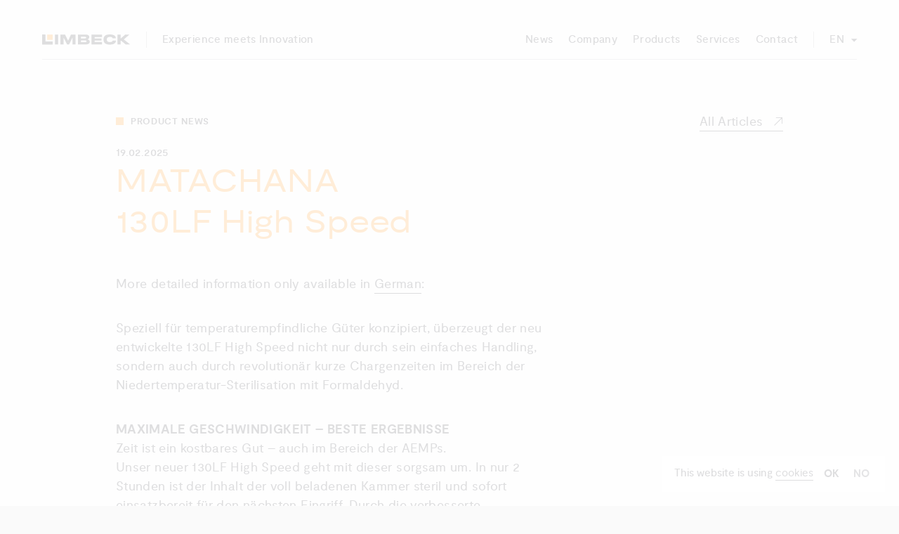

--- FILE ---
content_type: text/html; charset=UTF-8
request_url: https://limbeck.com/en/matachana-130lf-high-speed/
body_size: 27490
content:
<!DOCTYPE html><html class="notouch nojs" dir="ltr" lang="en-US" prefix="og: https://ogp.me/ns#"><head><meta charset="UTF-8"><meta name="viewport" content="width=device-width, initial-scale=1"><link rel="pingback" href="https://limbeck.com/xmlrpc.php" /><link href="//www.google-analytics.com" rel="dns-prefetch"><link rel="preload" href="https://limbeck.com/wp-content/themes/limbeck/font/icomoon.woff2" as="font" type="font/woff2" crossorigin><link rel="preload" href="https://limbeck.com/wp-content/themes/limbeck/font/moderat_regular-webfont.woff2" as="font" type="font/woff2" crossorigin><link rel="preload" href="https://limbeck.com/wp-content/themes/limbeck/font/moderat_bold-webfont.woff2" as="font" type="font/woff2" crossorigin><link rel="preload" href="https://limbeck.com/wp-content/themes/limbeck/font/moderat_extended_regular-webfont.woff2" as="font" type="font/woff2" crossorigin><link rel="preload" href="https://limbeck.com/wp-content/themes/limbeck/font/moderat_extended_bold-webfont.woff2" as="font" type="font/woff2" crossorigin><link rel="preload" href="https://limbeck.com/wp-content/themes/limbeck/font/moderat_extended_medium-webfont.woff2" as="font" type="font/woff2" crossorigin><link media="all" href="https://limbeck.com/wp-content/cache/autoptimize/css/autoptimize_1b0754c00a9e347b774d5a9e1d533ffa.css" rel="stylesheet"><link media="screen" href="https://limbeck.com/wp-content/cache/autoptimize/css/autoptimize_aae8ff255635d0274dc392db94683ef1.css" rel="stylesheet"><link media="print" href="https://limbeck.com/wp-content/cache/autoptimize/css/autoptimize_fa77181f302ac5989536a4a701997db4.css" rel="stylesheet"><title>LIMBECK | MATACHANA130LF High Speed</title> <!-- All in One SEO 4.9.3 - aioseo.com --><meta name="description" content="Sichere Aufbereitung von thermolabilen Gütern, revolutionär kurze Chargenzeiten und einfachste Bedienung. Erleben Sie das Gerät der neuen Generation." /><meta name="robots" content="max-image-preview:large" /><meta name="author" content="limbeck"/><link rel="canonical" href="https://limbeck.com/en/matachana-130lf-high-speed/" /><meta name="generator" content="All in One SEO (AIOSEO) 4.9.3" /><meta property="og:locale" content="en_US" /><meta property="og:site_name" content="LIMBECK - Medizinische Spezialartikel" /><meta property="og:type" content="article" /><meta property="og:title" content="LIMBECK | MATACHANA130LF High Speed" /><meta property="og:description" content="Sichere Aufbereitung von thermolabilen Gütern, revolutionär kurze Chargenzeiten und einfachste Bedienung. Erleben Sie das Gerät der neuen Generation." /><meta property="og:url" content="https://limbeck.com/en/matachana-130lf-high-speed/" /><meta property="article:published_time" content="2025-02-19T06:00:15+00:00" /><meta property="article:modified_time" content="2025-04-09T05:35:08+00:00" /><meta name="twitter:card" content="summary" /><meta name="twitter:title" content="LIMBECK | MATACHANA130LF High Speed" /><meta name="twitter:description" content="Sichere Aufbereitung von thermolabilen Gütern, revolutionär kurze Chargenzeiten und einfachste Bedienung. Erleben Sie das Gerät der neuen Generation." /> <script type="application/ld+json" class="aioseo-schema">{"@context":"https:\/\/schema.org","@graph":[{"@type":"Article","@id":"https:\/\/limbeck.com\/en\/matachana-130lf-high-speed\/#article","name":"LIMBECK | MATACHANA130LF High Speed","headline":"MATACHANA130LF High Speed","author":{"@id":"https:\/\/limbeck.com\/en\/author\/limbeck\/#author"},"publisher":{"@id":"https:\/\/limbeck.com\/en\/#organization"},"image":{"@type":"ImageObject","url":"https:\/\/limbeck.com\/wp-content\/uploads\/2024\/02\/LIMBECK_matachana_130lf-high-speed.jpg","width":2560,"height":1707,"caption":"Niedertemperatur-Sterilisator f\u00fcr thermolabile Medizinprodukte mit revolution\u00e4r kurzen Chargenzeiten"},"datePublished":"2025-02-19T07:00:15+01:00","dateModified":"2025-04-09T07:35:08+02:00","inLanguage":"en-US","mainEntityOfPage":{"@id":"https:\/\/limbeck.com\/en\/matachana-130lf-high-speed\/#webpage"},"isPartOf":{"@id":"https:\/\/limbeck.com\/en\/matachana-130lf-high-speed\/#webpage"},"articleSection":"Product News"},{"@type":"BreadcrumbList","@id":"https:\/\/limbeck.com\/en\/matachana-130lf-high-speed\/#breadcrumblist","itemListElement":[{"@type":"ListItem","@id":"https:\/\/limbeck.com\/en#listItem","position":1,"name":"Home","item":"https:\/\/limbeck.com\/en","nextItem":{"@type":"ListItem","@id":"https:\/\/limbeck.com\/en\/category\/product-news\/#listItem","name":"Product News"}},{"@type":"ListItem","@id":"https:\/\/limbeck.com\/en\/category\/product-news\/#listItem","position":2,"name":"Product News","item":"https:\/\/limbeck.com\/en\/category\/product-news\/","nextItem":{"@type":"ListItem","@id":"https:\/\/limbeck.com\/en\/matachana-130lf-high-speed\/#listItem","name":"MATACHANA130LF High Speed"},"previousItem":{"@type":"ListItem","@id":"https:\/\/limbeck.com\/en#listItem","name":"Home"}},{"@type":"ListItem","@id":"https:\/\/limbeck.com\/en\/matachana-130lf-high-speed\/#listItem","position":3,"name":"MATACHANA130LF High Speed","previousItem":{"@type":"ListItem","@id":"https:\/\/limbeck.com\/en\/category\/product-news\/#listItem","name":"Product News"}}]},{"@type":"Organization","@id":"https:\/\/limbeck.com\/en\/#organization","name":"LIMBECK","description":"Medizinische Spezialartikel","url":"https:\/\/limbeck.com\/en\/"},{"@type":"Person","@id":"https:\/\/limbeck.com\/en\/author\/limbeck\/#author","url":"https:\/\/limbeck.com\/en\/author\/limbeck\/","name":"limbeck","image":{"@type":"ImageObject","@id":"https:\/\/limbeck.com\/en\/matachana-130lf-high-speed\/#authorImage","url":"https:\/\/secure.gravatar.com\/avatar\/4cec26a80683dc0142788485b301b6ca?s=96&d=mm&r=g","width":96,"height":96,"caption":"limbeck"}},{"@type":"WebPage","@id":"https:\/\/limbeck.com\/en\/matachana-130lf-high-speed\/#webpage","url":"https:\/\/limbeck.com\/en\/matachana-130lf-high-speed\/","name":"LIMBECK | MATACHANA130LF High Speed","description":"Sichere Aufbereitung von thermolabilen G\u00fctern, revolution\u00e4r kurze Chargenzeiten und einfachste Bedienung. Erleben Sie das Ger\u00e4t der neuen Generation.","inLanguage":"en-US","isPartOf":{"@id":"https:\/\/limbeck.com\/en\/#website"},"breadcrumb":{"@id":"https:\/\/limbeck.com\/en\/matachana-130lf-high-speed\/#breadcrumblist"},"author":{"@id":"https:\/\/limbeck.com\/en\/author\/limbeck\/#author"},"creator":{"@id":"https:\/\/limbeck.com\/en\/author\/limbeck\/#author"},"image":{"@type":"ImageObject","url":"https:\/\/limbeck.com\/wp-content\/uploads\/2024\/02\/LIMBECK_matachana_130lf-high-speed.jpg","@id":"https:\/\/limbeck.com\/en\/matachana-130lf-high-speed\/#mainImage","width":2560,"height":1707,"caption":"Niedertemperatur-Sterilisator f\u00fcr thermolabile Medizinprodukte mit revolution\u00e4r kurzen Chargenzeiten"},"primaryImageOfPage":{"@id":"https:\/\/limbeck.com\/en\/matachana-130lf-high-speed\/#mainImage"},"datePublished":"2025-02-19T07:00:15+01:00","dateModified":"2025-04-09T07:35:08+02:00"},{"@type":"WebSite","@id":"https:\/\/limbeck.com\/en\/#website","url":"https:\/\/limbeck.com\/en\/","name":"LIMBECK","description":"Medizinische Spezialartikel","inLanguage":"en-US","publisher":{"@id":"https:\/\/limbeck.com\/en\/#organization"}}]}</script> <!-- All in One SEO --> <script id="cookie-notice-front-js-before" type="text/javascript">var cnArgs = {"ajaxUrl":"https:\/\/limbeck.com\/wp-admin\/admin-ajax.php","nonce":"b349392d38","hideEffect":"fade","position":"bottom","onScroll":false,"onScrollOffset":100,"onClick":false,"cookieName":"cookie_notice_accepted","cookieTime":2592000,"cookieTimeRejected":2592000,"globalCookie":false,"redirection":false,"cache":false,"revokeCookies":false,"revokeCookiesOpt":"automatic"};</script> <link rel="https://api.w.org/" href="https://limbeck.com/en/wp-json/" /><link rel="alternate" type="application/json" href="https://limbeck.com/en/wp-json/wp/v2/posts/2919" /><link rel="EditURI" type="application/rsd+xml" title="RSD" href="https://limbeck.com/xmlrpc.php?rsd" /><meta name="generator" content="WordPress 6.3.7" /><link rel='shortlink' href='https://limbeck.com/en/?p=2919' /><link rel="alternate" type="application/json+oembed" href="https://limbeck.com/en/wp-json/oembed/1.0/embed?url=https%3A%2F%2Flimbeck.com%2Fen%2Fmatachana-130lf-high-speed%2F" /><link rel="alternate" type="text/xml+oembed" href="https://limbeck.com/en/wp-json/oembed/1.0/embed?url=https%3A%2F%2Flimbeck.com%2Fen%2Fmatachana-130lf-high-speed%2F&#038;format=xml" /><link hreflang="de" href="https://limbeck.com/de/matachana-130lf-high-speed/" rel="alternate" /><link hreflang="en" href="https://limbeck.com/en/matachana-130lf-high-speed/" rel="alternate" /><link hreflang="x-default" href="https://limbeck.com/matachana-130lf-high-speed/" rel="alternate" /><meta name="generator" content="qTranslate-XT 3.15.1" /><link rel="apple-touch-icon" sizes="180x180" href="/wp-content/uploads/fbrfg/apple-touch-icon.png"><link rel="icon" type="image/png" sizes="32x32" href="/wp-content/uploads/fbrfg/favicon-32x32.png"><link rel="icon" type="image/png" sizes="16x16" href="/wp-content/uploads/fbrfg/favicon-16x16.png"><link rel="manifest" href="/wp-content/uploads/fbrfg/site.webmanifest"><link rel="mask-icon" href="/wp-content/uploads/fbrfg/safari-pinned-tab.svg" color="#ffb44a"><link rel="shortcut icon" href="/wp-content/uploads/fbrfg/favicon.ico"><meta name="msapplication-TileColor" content="#ffffff"><meta name="msapplication-config" content="/wp-content/uploads/fbrfg/browserconfig.xml"><meta name="theme-color" content="#ffffff"><link rel="icon" href="https://limbeck.com/wp-content/uploads/2021/04/cropped-favicon-32x32.png" sizes="32x32" /><link rel="icon" href="https://limbeck.com/wp-content/uploads/2021/04/cropped-favicon-192x192.png" sizes="192x192" /><link rel="apple-touch-icon" href="https://limbeck.com/wp-content/uploads/2021/04/cropped-favicon-180x180.png" /><meta name="msapplication-TileImage" content="https://limbeck.com/wp-content/uploads/2021/04/cropped-favicon-270x270.png" /></head><body class="post-template-default single single-post postid-2919 single-format-standard cookies-not-set"> <script type="text/javascript">if (/MSIE|Edge|Trident/.test(navigator.userAgent)) {
document.documentElement.classList.add('ms');
document.write('<script src="https://cdn.jsdelivr.net/npm/intersection-observer@0.7.0/intersection-observer.js"><\/script>')
document.write('<script src="https://limbeck.com/wp-content/themes/limbeck/js/css-vars-ponyfill.min.js"><\/script>');
document.write('<script src="https://limbeck.com/wp-content/themes/limbeck/js/ofi.min.js"><\/script>');
lazyCallBack = function(elem) {
objectFitImages(elem);
}
window.ready = [function() {
objectFitVideos()
}];
} else {
lazyCallBack = undefined;
window.ready = [];
}</script> <header id="header"><nav id="mainnav" aria-label="Hauptnavigation" class="container small medium"> <a class="main-logo" href="https://limbeck.com/en/#hero"> <span class="accessibility">Zum Anfang scrollen.</span> <svg width="161" height="20" viewBox="0 0 161 20" fill="none" xmlns="http://www.w3.org/2000/svg"> <path d="M19.106 0.246582H9.13477V10.2178H19.106V0.246582Z" fill="#ffa43c" /> <path d="M19.1059 13.4059V19.0133H0V0.246582H5.81091V13.4059H19.1059ZM95.5069 4.83652V7.64023H107.965V11.5971H95.5069V14.446H109.028V18.9907H89.7865V0.246582H108.802V4.83652H95.5069ZM80.7423 12.9763C80.7423 11.9588 79.9961 11.3484 77.5316 11.3484H70.7258V14.7399H77.5316C80.0187 14.7626 80.7423 14.1973 80.7423 12.9763ZM80.1544 5.98966C80.1544 5.06263 79.4308 4.45214 77.5542 4.45214H70.7258V7.52718H77.5316C79.4308 7.54979 80.1544 6.96191 80.1544 5.98966ZM65.0053 19.0133V0.246582H78.9334C82.7998 0.246582 85.7844 1.67105 85.7844 5.04002C85.7844 7.09758 84.6539 8.47682 82.7546 9.13253V9.42646C84.9704 10.0369 86.5758 11.2127 86.5758 13.8807C86.5758 17.3402 83.659 18.9907 79.0465 18.9907H65.0053V19.0133ZM33.2827 19.0133V0.246582H41.7165L47.2108 11.9588L52.4339 0.246582H60.7771V18.9907H55.2602V5.6505L49.0875 18.9907H45.3568L38.8223 5.6505V18.9907H33.2827V19.0133ZM23.3341 19.0133V0.246582H29.0772V18.9907H23.3341V19.0133Z" fill="currentColor" /> <path d="M19.1059 19.0133V13.4059H5.81091V0.246582H0V19.0133H19.1059Z" fill="currentColor" /> <path d="M117.597 9.62969C117.597 13.4509 119.971 14.5588 123.204 14.5588C125.985 14.5588 127.953 14.0387 128.518 11.5064H134.351C134.284 16.8425 130.214 19.2618 123.091 19.2618C115.652 19.2618 111.65 16.5937 111.65 9.6523C111.65 2.73347 115.652 0.0654297 122.978 0.0654297C130.033 0.0654297 134.035 2.25865 134.103 7.32341H128.337C127.568 5.03975 125.85 4.74581 123.091 4.74581C119.926 4.7232 117.597 5.83112 117.597 9.62969Z" fill="currentColor" /> <path d="M143.69 7.23324L151.197 0.246582H158.771L148.664 9.51691L160.105 19.0133H152.147L143.69 11.9136H142.808V19.0133H137.088V0.246582H142.808V7.23324H143.69Z" fill="currentColor" /> </svg> </a> <span class="main-logo-sideline">Experience meets Innovation</span> <!--
<span class="back-arrow">Homepage</span> </a> --> <a class="menu-toggle-anchor" href="#menu-main"> <span class="hamburger"></span> <span class="accessibility">Menu</span> </a><ul id="menu-main" class="menu"><li id="menu-item-269" class="menu-item menu-item-type-custom menu-item-object-custom menu-item-269"><a href="/en/#news">News</a></li><li id="menu-item-167" class="menu-item menu-item-type-custom menu-item-object-custom menu-item-167"><a href="/en/#vision">Company</a></li><li id="menu-item-168" class="menu-item menu-item-type-custom menu-item-object-custom menu-item-168"><a href="/en/#sortiment">Products</a></li><li id="menu-item-169" class="menu-item menu-item-type-custom menu-item-object-custom menu-item-169"><a href="/en/#leistungen">Services</a></li><li id="menu-item-170" class="menu-item menu-item-type-custom menu-item-object-custom menu-item-170"><a href="/en/#kontakt">Contact</a></li><li id="menu-item-171" class="qtranxs-lang-menu qtranxs-lang-menu-en menu-item menu-item-type-custom menu-item-object-custom current-menu-parent menu-item-has-children menu-item-171"><a title="English" href="#">En</a><ul class="sub-menu"><li id="menu-item-270" class="qtranxs-lang-menu-item qtranxs-lang-menu-item-de menu-item menu-item-type-custom menu-item-object-custom menu-item-270"><a title="Deutsch" href="https://limbeck.com/de/matachana-130lf-high-speed/">Deutsch</a></li><li id="menu-item-271" class="qtranxs-lang-menu-item qtranxs-lang-menu-item-en menu-item menu-item-type-custom menu-item-object-custom current-menu-item menu-item-271"><a title="English" href="https://limbeck.com/en/matachana-130lf-high-speed/" aria-current="page">English</a></li></ul></li></ul></nav></header><main id="main-container"  class="singular""><article class="container singular"><header> <a class="back button" href="https://limbeck.com/en/alle-beitrage/"> All Articles </a><div id="meta"><div class="dot-headline"><a href="https://limbeck.com/en/category/product-news/" rel="category tag">Product News</a></div> <time class="small medium" datetime="2025-02-19">19.02.2025</time></div><h1 class="h2 orange">MATACHANA<br />130LF High Speed</h1></header><main><p>More detailed information only available in <a href="https://limbeck.com/de/matachana-130lf-high-speed/" class="qtranxs-available-language-link qtranxs-available-language-link-de" title="Deutsch">German</a><span id="more-2919"></span>:</p><p>Speziell für temperaturempfindliche Güter konzipiert, überzeugt der neu entwickelte 130LF High Speed nicht nur durch sein einfaches Handling, sondern auch durch revolutionär kurze Chargenzeiten im Bereich der Niedertemperatur-Sterilisation mit Formaldehyd.<!--more--></p><p><strong>MAXIMALE GESCHWINDIGKEIT – BESTE ERGEBNISSE</strong><br /> Zeit ist ein kostbares Gut – auch im Bereich der AEMPs.<br /> Unser neuer 130LF High Speed geht mit dieser sorgsam um. In nur 2 Stunden ist der Inhalt der voll beladenen Kammer steril und sofort einsatzbereit für den nächsten Eingriff. Durch die verbesserte Vakuumtechnik können auch engste Lumen sicher aufbereitet werden.</p><p><strong>MAXIMALE SICHERHEIT FÜR DEN ANWENDER</strong><br /> Die Sicherheit der Anwender spielt seit jeher eine große Rolle für Matachana.<br /> Daher wird der neue 130LF High Speed mit einer einzigartigen automatischen Wirklösungs-Beschickungsvorrichtung geliefert, die größte Sicherheit im Umgang mit Formaldehyd bietet.</p><p>Sehen Sie die <strong>Vorteile</strong> des 130LF High Speed:</p><div class="embed-wrapper"><div class="activate"><a href="#" id="cn-accept-cookie" data-cookie-set="accept" class="cn-set-cookie button">Activate Cookies und Javascript to show ein Video.</a><a class="privacy-policy-link" href="https://limbeck.com/en/datenschutz/" rel="privacy-policy">Privacy Policy</a></p><p><a href="https://www.youtube.com/watch?v=kXuoCDGC99E" class="youtube-link">https://www.youtube.com/watch?v=kXuoCDGC99E</a></div><p><iframe title="MATACHANA: neuer NTDF 130LF - Sind Sie bereit?" width="950" height="534" data-src="https://www.youtube.com/embed/kXuoCDGC99E?feature=oembed" frameborder="0" allow="accelerometer; autoplay; clipboard-write; encrypted-media; gyroscope; picture-in-picture; web-share" allowfullscreen></iframe></div><p>Sie möchten mehr Informationen zu den Produkten von <a href="https://limbeck.com/marke/matachana/">MATACHANA</a>?</p><p>Wir beraten Sie gerne!</p><p>Jetzt anrufen: <a href="tel:+43 1 767 55 21">+43 1 5767 55 21</a></p><p>Jetzt Mail schreiben: <a href="mailto:office@limbeck.com">office@limbeck.com</a></p></main></article> <!-- Root element of PhotoSwipe. Must have class pswp. --><div class="pswp" tabindex="-1" role="dialog" aria-hidden="true"> <!-- Background of PhotoSwipe. 
It's a separate element as animating opacity is faster than rgba(). --><div class="pswp__bg"></div> <!-- Slides wrapper with overflow:hidden. --><div class="pswp__scroll-wrap"> <!-- Container that holds slides. 
PhotoSwipe keeps only 3 of them in the DOM to save memory.
Don't modify these 3 pswp__item elements, data is added later on. --><div class="pswp__container"><div class="pswp__item"></div><div class="pswp__item"></div><div class="pswp__item"></div></div> <!-- Default (PhotoSwipeUI_Default) interface on top of sliding area. Can be changed. --><div class="pswp__ui pswp__ui--hidden"><div class="pswp__top-bar"> <!--  Controls are self-explanatory. Order can be changed. --><div class="pswp__counter"></div> <button class="pswp__button pswp__button--close" title="Close (Esc)"></button> <button class="pswp__button pswp__button--share" title="Share"></button> <button class="pswp__button pswp__button--fs" title="Toggle fullscreen"></button> <button class="pswp__button pswp__button--zoom" title="Zoom in/out"></button> <!-- Preloader demo http://codepen.io/dimsemenov/pen/yyBWoR --><div class="pswp__preloader"><div class="pswp__preloader__icn"><div class="pswp__preloader__cut"><div class="pswp__preloader__donut"></div></div></div></div></div><div class="pswp__share-modal pswp__share-modal--hidden pswp__single-tap"><div class="pswp__share-tooltip"></div></div> <button class="pswp__button pswp__button--arrow--left" title="Previous (arrow left)"> </button> <button class="pswp__button pswp__button--arrow--right" title="Next (arrow right)"> </button><div class="pswp__caption"><div class="pswp__caption__center"></div></div></div></div></div> </main> <dialog id="welcome" class="white dots"><div class="wrap"><div class="row title"><h1 class="h3 bold"><span class="begruessung">Welcome to Limbeck!</span></h1><ul id="menu-fachkreise-sprachmenue" class="column"><li id="menu-item-3444" class="qtranxs-lang-menu qtranxs-lang-menu-en menu-item menu-item-type-custom menu-item-object-custom current-menu-parent menu-item-has-children menu-item-3444"><a title="English" href="#">En</a><ul class="sub-menu"><li id="menu-item-3445" class="qtranxs-lang-menu-item qtranxs-lang-menu-item-de menu-item menu-item-type-custom menu-item-object-custom menu-item-3445"><a title="Deutsch" href="https://limbeck.com/de/matachana-130lf-high-speed/">Deutsch</a></li><li id="menu-item-3446" class="qtranxs-lang-menu-item qtranxs-lang-menu-item-en menu-item menu-item-type-custom menu-item-object-custom current-menu-item menu-item-3446"><a title="English" href="https://limbeck.com/en/matachana-130lf-high-speed/" aria-current="page">English</a></li></ul></li></ul></div><div class="main-container" id="default"><div class="h3"><p>The contents of our website are intended for healthcare professionals only.</p><p>Are you a healthcare professional?</p></div><div class="row mw"> <button type="submit" class="button noicon sortiment_button" id="yes">Yes</button> <a href="#sorry" class="button sortiment_button noicon" id="no">No</a></div></div><div class="main-container" id="sorry"><div class="h3"><p>For further information please contact our team.</p></div><div class="row"><div> <span class="aside-title"> Call now </span><br> <a href="tel:+4317675521" class="button phone-link"> +43 1 767 55 21 </a></div><div> <span class="aside-title"> Send email now </span> <br> <a href="mailto:office@limbeck.com" class="button mail-link"> office@limbeck.com </a></div></div><div class="row"> <a href="#default" class="button sortiment_button noicon" id="back">Back</a></div></div></div> </dialog><footer id="footer" class="small"><div class="container"> <a class="main-logo column" href="https://limbeck.com/en/#hero"> <span class="accessibility">Zum Anfang scrollen.</span> <svg xmlns="http://www.w3.org/2000/svg" viewBox="0 0 210.77 53.81"> <rect fill="#ffa53c" x="12.04" y="0.81" width="13.12" height="13.12" /> <polygon fill="currentColor" points="25.15 18.12 25.15 25.49 0.02 25.49 0.02 0.81 7.67 0.81 7.67 18.12 25.15 18.12" /> <rect fill="currentColor" x="30.72" y="0.81" width="7.54" height="24.68" /> <polygon fill="currentColor" points="43.8 25.49 43.8 0.81 54.91 0.81 62.14 16.22 69.01 0.81 79.98 0.81 79.98 25.49 72.71 25.49 72.71 7.93 64.61 25.49 59.7 25.49 51.1 7.93 51.1 25.49 43.8 25.49" /> <path fill="currentColor" d="M108.92,12.9v-.38a5.43,5.43,0,0,0,4-5.4c0-4.44-4-6.31-9-6.31H85.55V25.49h18.51c6.06,0,9.9-2.19,9.9-6.73C114,15.27,111.85,13.71,108.92,12.9ZM93.09,6.35h9c2.47,0,3.42.77,3.42,2s-1,2-3.45,2h-9Zm9,13.53h-9V15.41h9c3.24,0,4.23.81,4.23,2.15C106.28,19.14,105.33,19.88,102.05,19.88Z" /> <polygon fill="currentColor" points="125.7 6.8 125.7 10.54 142.1 10.54 142.1 15.76 125.7 15.76 125.7 19.5 143.51 19.5 143.51 25.49 118.19 25.49 118.19 0.81 143.22 0.81 143.22 6.8 125.7 6.8" /> <path fill="currentColor" d="M154.82,13.15c0,5,3.14,6.84,7.41,6.84,3.66,0,6.24-1,7-4.37h7.69c-.07,7-5.43,10.72-14.84,10.72-9.84,0-15.13-4.06-15.13-13.19S152.25,0,162,0c9.3,0,14.59,3.42,14.66,10.08H169c-1.06-3-3.31-3.73-6.94-3.73C157.89,6.35,154.82,8.14,154.82,13.15Z" /> <path fill="currentColor" d="M189.34,10,199.21.81H209L195.72,13l15.05,12.48H200.48l-11.14-9.34h-1.16v9.34h-7.51V.81h7.51V10Z" /> <path fill="currentColor" d="M12.37,50.39H10.6V41.63h-.11L7.15,49H5.25L1.9,41.63H1.76v8.76H0v-12H2.26l3.88,8.71h.12l3.87-8.71h2.24Z" /> <path fill="currentColor" d="M22.68,46.56H16.35a2.47,2.47,0,0,0,2.51,2.58A2,2,0,0,0,21,47.82h1.68a3.56,3.56,0,0,1-3.82,2.74,4.09,4.09,0,0,1-4.22-4.36c0-2.79,1.83-4.54,4.16-4.54,2.08,0,3.91,1.39,3.91,4.33C22.71,46.16,22.7,46.33,22.68,46.56Zm-6.31-1.24H21a2.15,2.15,0,0,0-2.22-2.24A2.44,2.44,0,0,0,16.37,45.32Z" /> <path fill="currentColor" d="M32.73,38.24V50.39H31.31l-.15-1.15H31a3.24,3.24,0,0,1-2.7,1.32c-2.29,0-4-1.76-4-4.47s1.73-4.43,4-4.43A3.31,3.31,0,0,1,31,42.83V38.24ZM31,46.09c0-1.72-.94-2.9-2.4-2.9s-2.48,1.18-2.48,2.9,1,2.95,2.48,2.95S31,47.86,31,46.09Z" /> <path fill="currentColor" d="M34.82,39.46A1.11,1.11,0,0,1,36,38.36,1.09,1.09,0,0,1,37,39.46,1.11,1.11,0,0,1,36,40.57,1.13,1.13,0,0,1,34.82,39.46Zm.26,2.37h1.74v8.56H35.08Z" /> <path fill="currentColor" d="M38.74,49.51l4.2-6.2V43.2H39V41.83h6.36v.88l-4.19,6.21V49h4.28v1.37H38.74Z" /> <path fill="currentColor" d="M47.08,39.46a1.11,1.11,0,0,1,1.13-1.1,1.09,1.09,0,0,1,1.09,1.1,1.11,1.11,0,0,1-1.09,1.11A1.13,1.13,0,0,1,47.08,39.46Zm.26,2.37h1.74v8.56H47.34Z" /> <path fill="currentColor" d="M51.42,41.83H53l.17,1h.12a2.84,2.84,0,0,1,2.5-1.2c1.9,0,3.2,1.22,3.2,3.42v5.31H57.24V45.46c0-1.57-.85-2.27-2-2.27a2.1,2.1,0,0,0-2.12,2.41v4.79H51.42Z" /> <path fill="currentColor" d="M61.1,39.46a1.12,1.12,0,0,1,1.13-1.1,1.1,1.1,0,0,1,1.1,1.1,1.12,1.12,0,0,1-1.1,1.11A1.14,1.14,0,0,1,61.1,39.46Zm.26,2.37h1.75v8.56H61.36Z" /> <path fill="currentColor" d="M65.09,47.74h1.68a1.58,1.58,0,0,0,1.81,1.48c.78,0,1.49-.3,1.49-1.07s-.79-1.18-1.68-1.42l-.67-.17c-1.06-.3-2.37-.76-2.37-2.4s1.4-2.5,3-2.5c2.15,0,3.13,1.23,3.21,2.5H69.9A1.38,1.38,0,0,0,68.37,43c-.75,0-1.35.37-1.35,1.08s.7,1,1.54,1.21l.65.17c1.32.36,2.53,1,2.53,2.64s-1.43,2.46-3.14,2.46C66.32,50.56,65.17,49.41,65.09,47.74Z" /> <path fill="currentColor" d="M73.31,46.16a4.27,4.27,0,0,1,4.31-4.5,3.73,3.73,0,0,1,4,3.15H79.85a2.18,2.18,0,0,0-2.23-1.62,2.71,2.71,0,0,0-2.58,3A2.62,2.62,0,0,0,77.64,49a2.18,2.18,0,0,0,2.24-1.51h1.75a3.73,3.73,0,0,1-4,3A4.17,4.17,0,0,1,73.31,46.16Z" /> <path fill="currentColor" d="M91.08,45.08v5.31H89.34V45.46c0-1.57-.86-2.27-2-2.27a2.1,2.1,0,0,0-2.12,2.41v4.79H83.52V38.24h1.75v4.62h.12a2.84,2.84,0,0,1,2.5-1.2C89.78,41.66,91.08,42.88,91.08,45.08Z" /> <path fill="currentColor" d="M101.11,46.56H94.78a2.47,2.47,0,0,0,2.51,2.58,2,2,0,0,0,2.14-1.32h1.68a3.56,3.56,0,0,1-3.82,2.74,4.09,4.09,0,0,1-4.22-4.36c0-2.79,1.83-4.54,4.15-4.54,2.09,0,3.92,1.39,3.92,4.33C101.14,46.16,101.12,46.33,101.11,46.56Zm-6.32-1.24h4.66a2.15,2.15,0,0,0-2.23-2.24A2.46,2.46,0,0,0,94.79,45.32Z" /> <path fill="currentColor" d="M112.12,50.56c-2.65,0-4.16-1.4-4.29-3.68h1.77A2.27,2.27,0,0,0,112.12,49c1.18,0,2.15-.51,2.15-1.74,0-1.42-1.3-1.87-2.41-2.21l-.65-.19c-1.35-.43-3-1.21-3-3.25s1.7-3.37,3.92-3.37a3.63,3.63,0,0,1,3.95,3.44h-1.78a2,2,0,0,0-2.17-1.88c-1.25,0-2.12.7-2.12,1.73,0,1.23,1.25,1.6,2.27,1.93l.57.15c1.08.35,3.26,1.12,3.26,3.6C116.1,49.48,114.26,50.56,112.12,50.56Z" /> <path fill="currentColor" d="M126.64,46.13c0,2.73-1.73,4.43-4,4.43A3.29,3.29,0,0,1,120,49.39v4.42h-1.75v-12h1.42l.16,1.15H120a3.23,3.23,0,0,1,2.7-1.32C125,41.66,126.64,43.43,126.64,46.13Zm-1.75,0c0-1.76-1-2.94-2.48-2.94S120,44.37,120,46.13,121,49,122.41,49,124.89,47.86,124.89,46.13Z" /> <path fill="currentColor" d="M136.17,46.56h-6.33a2.47,2.47,0,0,0,2.51,2.58,2,2,0,0,0,2.14-1.32h1.68a3.56,3.56,0,0,1-3.82,2.74,4.09,4.09,0,0,1-4.22-4.36c0-2.79,1.83-4.54,4.15-4.54,2.09,0,3.92,1.39,3.92,4.33C136.2,46.16,136.18,46.33,136.17,46.56Zm-6.32-1.24h4.66a2.15,2.15,0,0,0-2.23-2.24A2.45,2.45,0,0,0,129.85,45.32Z" /> <path fill="currentColor" d="M137.41,49.51l4.21-6.2V43.2h-4V41.83H144v.88l-4.19,6.21V49h4.27v1.37h-6.67Z" /> <path fill="currentColor" d="M145.59,39.46a1.11,1.11,0,0,1,1.13-1.1,1.09,1.09,0,0,1,1.09,1.1,1.12,1.12,0,0,1-1.09,1.11A1.13,1.13,0,0,1,145.59,39.46Zm.25,2.37h1.75v8.56h-1.75Z" /> <path fill="currentColor" d="M157.54,49.07v1.32h-.78a1.45,1.45,0,0,1-1.61-1.06,3.46,3.46,0,0,1-2.81,1.23c-1.66,0-2.91-.79-2.91-2.46s1.24-2.47,2.88-2.62l2.62-.26v-.43a1.55,1.55,0,0,0-1.68-1.71,1.63,1.63,0,0,0-1.75,1.51h-1.72a3.19,3.19,0,0,1,3.47-2.93c1.95,0,3.42,1.06,3.42,3.2v3.51c0,.48.22.7.65.7Zm-2.61-2.6-2,.21c-1,.08-1.71.53-1.71,1.35s.65,1.16,1.42,1.16a2.11,2.11,0,0,0,2.33-2.09Z" /> <path fill="currentColor" d="M159.05,38.24h1.74V50.39h-1.74Z" /> <path fill="currentColor" d="M170.75,49.07v1.32H170a1.45,1.45,0,0,1-1.61-1.06,3.45,3.45,0,0,1-2.81,1.23c-1.65,0-2.9-.79-2.9-2.46s1.23-2.47,2.87-2.62l2.62-.26v-.43a1.55,1.55,0,0,0-1.68-1.71,1.62,1.62,0,0,0-1.74,1.51H163a3.19,3.19,0,0,1,3.47-2.93c2,0,3.42,1.06,3.42,3.2v3.51c0,.48.22.7.65.7Zm-2.62-2.6-2,.21c-1,.08-1.71.53-1.71,1.35s.65,1.16,1.42,1.16a2.11,2.11,0,0,0,2.33-2.09Z" /> <path fill="currentColor" d="M172.23,41.83h1.57L174,43h.12a2.49,2.49,0,0,1,2.48-1.37h.54v1.75a5.61,5.61,0,0,0-.83,0c-1.63,0-2.31,1.25-2.31,2.72v4.31h-1.75Z" /> <path fill="currentColor" d="M179.89,48.32V43.24H178V41.83h.6c1,0,1.39-.35,1.39-1.28v-1h1.59v2.32h2.17v1.41h-2.17v4.84c0,.56.21,1.08,1.11,1.08a3,3,0,0,0,.84-.14v1.35a4.84,4.84,0,0,1-1.33.19C180.23,50.56,179.89,49.29,179.89,48.32Z" /> <path fill="currentColor" d="M185,39.46a1.11,1.11,0,0,1,1.13-1.1,1.09,1.09,0,0,1,1.09,1.1,1.11,1.11,0,0,1-1.09,1.11A1.13,1.13,0,0,1,185,39.46Zm.26,2.37H187v8.56H185.3Z" /> <path fill="currentColor" d="M193.22,45.27l3.5,5.12h-1.93l-2.75-4-1.07,1v2.91h-1.74V38.24H191v7h.12l3.53-3.43h2.1Z" /> <path fill="currentColor" d="M205.31,46.56H199a2.47,2.47,0,0,0,2.51,2.58,2,2,0,0,0,2.14-1.32h1.68a3.56,3.56,0,0,1-3.82,2.74,4.09,4.09,0,0,1-4.22-4.36c0-2.79,1.83-4.54,4.15-4.54,2.09,0,3.92,1.39,3.92,4.33C205.34,46.16,205.32,46.33,205.31,46.56ZM199,45.32h4.65a2.15,2.15,0,0,0-2.23-2.24A2.44,2.44,0,0,0,199,45.32Z" /> <path fill="currentColor" d="M207.26,38.24H209V50.39h-1.74Z" /> </svg> © 2026 </a><hr><div class="column c1"><p>T: <a href="tel:+43176755210">+43 1 767 55 21 &#8211; 0</a><br /> F: +43 1 767 55 21 &#8211; 11<br /> <a href="mailto:office@limbeck.com">office@limbeck.com</a></p></div><div class="column c2"><p><a href="https://goo.gl/maps/2W1jt3CTkNCc4sUL9">Ganghofergasse 22<br /> 1110 Wien<br /> Österreich</a></p></div><hr class="sm"><ul id="menu-footer" class="column"><li id="menu-item-227" class="menu-item menu-item-type-post_type menu-item-object-page menu-item-privacy-policy menu-item-227"><a rel="privacy-policy" href="https://limbeck.com/en/datenschutz/">Privacy Policy</a></li><li id="menu-item-229" class="menu-item menu-item-type-post_type menu-item-object-page menu-item-229"><a href="https://limbeck.com/en/impressum/">Imprint</a></li><li id="menu-item-228" class="menu-item menu-item-type-post_type menu-item-object-page menu-item-228"><a href="https://limbeck.com/en/agb/">Sales Terms</a></li></ul><div id="follow-us" class="column"> Follow us: <br> <a target="_blank" href="https://www.linkedin.com/company/limbeck-medizinische-spezialartikel"> <span class="accessibility"> www.linkedin.com </span> <svg class="" xmlns="http://www.w3.org/2000/svg" width="123" height="32" viewBox="0 0 123 32" fill="none"><path d="M0 5.44601H4.80694V22.956H13.7064V27.3921H0V5.44601ZM15.8316 12.512H20.4496V27.3839H15.8316V12.512ZM18.1405 5.11841C19.61 5.11869 20.819 6.32788 20.819 7.79734C20.819 9.26694 19.6097 10.4763 18.1401 10.4763C16.6705 10.4763 15.4612 9.26694 15.4612 7.79734C15.4612 6.32774 16.6709 5.11841 18.1405 5.11841ZM39.7673 5.44266H44.3853V18.5582L49.6191 12.5053H55.281L49.2199 19.3905L55.1535 27.3902H49.3493L44.447 20.0388H44.3863V27.3892H39.7683L39.7673 5.44266ZM23.0102 12.5135H27.4449V14.5459H27.5079C28.4092 13.0017 30.0939 12.0762 31.8806 12.1435C36.5636 12.1435 37.4256 15.2247 37.4256 19.2274V27.3829H32.8075V20.1525C32.8075 18.4265 32.7759 16.2079 30.4024 16.2079C28.002 16.2079 27.6316 18.0873 27.6316 20.0269V27.3811H23.0136L23.0102 12.5135Z" fill="currentColor"></path><path d="M65.0058 18.2182C65.0062 18.1964 65.0065 18.1745 65.0065 18.1528C65.0065 16.6338 63.7566 15.3839 62.2376 15.3839C62.2152 15.3839 62.1929 15.3842 62.1704 15.3848C60.5024 15.2809 59.0384 16.552 58.9071 18.2182H65.0058ZM68.9176 24.8084C67.3645 26.6917 65.0434 27.7792 62.6024 27.7674C57.9844 27.7674 54.2871 24.6847 54.2871 19.9114C54.2871 15.138 57.984 12.0569 62.6024 12.0569C66.9188 12.0569 69.6256 15.1355 69.6256 19.9114V21.3594H58.9071C59.1817 23.0495 60.6755 24.2921 62.3873 24.2548C63.7216 24.2464 64.9641 23.5613 65.683 22.4374L68.9176 24.8084ZM79.2513 16.1068C76.9424 16.1068 75.557 17.6486 75.557 19.8951C75.557 22.1416 76.9418 23.6846 79.2513 23.6846C81.5609 23.6846 82.9492 22.1453 82.9492 19.8951C82.9492 17.6447 81.5632 16.1068 79.2513 16.1068ZM87.2006 27.3811H82.9492V25.4088H82.8862C81.8058 26.8618 80.1056 27.729 78.295 27.7505C73.8579 27.7505 70.935 24.5481 70.935 20.0195C70.935 15.8606 73.5217 12.0414 77.7735 12.0414C79.6848 12.0414 81.47 12.5644 82.5172 14.0137H82.5778V5.44107H87.2L87.2006 27.3811ZM118.377 27.3897H113.759V20.1577C113.759 18.4331 113.728 16.2131 111.357 16.2131C108.951 16.2131 108.583 18.092 108.583 20.0321V27.3892H103.965V12.5172H108.399V14.5496H108.461C109.364 13.0063 111.048 12.081 112.835 12.1474C117.515 12.1474 118.379 15.226 118.379 19.2312L118.377 27.3897ZM98.7548 10.4843C97.2847 10.4843 96.0744 9.27469 96.0744 7.80453C96.0744 6.33438 97.2841 5.12463 98.7543 5.12463C100.224 5.12463 101.434 6.3341 101.434 7.80398C101.434 9.27385 100.225 10.4842 98.7548 10.4843ZM101.064 27.3897H96.441V12.5172H101.064V27.3897ZM120.679 0.836135H94.1203C92.8737 0.822055 91.8358 1.8358 91.8206 3.08249V29.7511C91.8352 30.9985 92.873 32.0133 94.1203 31.9999H120.679C121.929 32.0157 122.97 31.001 122.987 29.7511V3.08068C122.97 1.83134 121.928 0.817732 120.679 0.834182V0.836135Z" fill="currentColor"></path></svg> </a></div><hr><ul id="menu-membership" class="menu-logo column"><li> <a href="https://austromed.org" target="_blank"> <span class="accessibility"> austromed.org </span> <!-- Generator: Adobe Illustrator 15.1.0, SVG Export Plug-In . SVG Version: 6.00 Build 0) --> <svg class="" xmlns="http://www.w3.org/2000/svg" xmlns:xlink="http://www.w3.org/1999/xlink" version="1.2" id="Ebene_1" x="0px" y="0px" width="471.908px" height="163.241px" viewBox="0 0 471.908 163.241" xml:space="preserve"> <polygon fill="currentColor" points="324.508,163.241 324.508,118.666 295.64,163.241 280.749,163.241 280.749,118.556 251.574,163.241 229.329,163.241 280.749,88.465 298.395,88.465 298.395,129.883 324.921,88.465 343.077,88.465 343.077,163.241 "></polygon> <polygon fill="currentColor" points="355.716,88.465 397.235,88.465 397.235,105.092 374.386,105.092 374.386,117.028 397.235,117.028 397.235,134.169 374.386,134.169 374.386,147.125 397.235,147.125 397.235,163.241 355.716,163.241 "></polygon> <path fill="currentColor" d="M426.605,105.399v40.907h10.923c9.993,0,16.219-7.543,16.219-19.687c0-13.062-6.94-21.22-18.061-21.22 H426.605z M407.942,88.465h29.074c20.712,0,34.892,15.3,34.892,37.85c0,20.811-13.875,36.926-31.832,36.926h-32.134V88.465z"></path> <polygon fill="currentColor" points="91.109,2.25 0,77.073 42.442,77.073 110.003,2.25 "></polygon> <path fill="currentColor" d="M119.541,50.735V30.307l-13.006,20.428H119.541z M89.739,77.073H67.283L119.849,2.25h18.268v74.82h-18.576 V65.944H97.29L89.739,77.073z"></path> <path fill="currentColor" d="M169.109,48.658c0,8.681,3.06,12.249,10.508,12.249c6.735,0,9.589-3.677,9.589-12.447V2.14h18.464v46.728 c0,20.505-9.184,29.99-28.969,29.99c-11.735,0-20.305-4.079-24.694-11.833c-2.239-3.878-3.362-10.097-3.362-18.667V2.14h18.464 V48.658z"></path> <path fill="currentColor" d="M251.225,23.671c-0.816-5.717-2.447-7.653-6.527-7.653c-3.572,0-6.432,2.758-6.432,6.426 c0,2.956,1.939,5.41,5.717,7.139l10.101,4.493c10.301,4.691,15.704,12.036,15.704,21.625c0,13.774-10.709,22.855-26.928,22.855 c-11.224,0-19.993-4.39-23.667-11.835c-1.534-3.267-2.143-6.636-2.554-14.183H234.8c0.817,7.656,2.857,10.308,7.957,10.308 c3.877,0,6.732-2.861,6.732-6.636c0-3.361-2.752-6.222-8.264-8.569l-5.912-2.548c-11.429-4.794-17.554-12.548-17.554-22.137 C217.761,10.101,229.288,0,243.983,0c9.074,0,17.34,4.183,21.826,11.121c2.144,3.37,2.858,6.228,2.962,12.551H251.225z"></path> <polygon fill="currentColor" points="274.925,2.143 322.462,2.143 322.462,19.078 307.877,19.078 307.877,76.925 289.413,76.925 289.413,19.078 274.925,19.078 "></polygon> <path fill="currentColor" d="M348.983,18.776v21.01h7.75c6.024,0,10.311-4.587,10.311-11.014c0-6.024-3.576-9.997-8.98-9.997H348.983z M330.313,2.143h28.566c16.935,0,26.627,9.178,26.627,25.093c0,13.16-5.717,20.709-17.65,23.26l21.12,26.429h-23.162l-17.038-26.216 v26.216h-18.463V2.143z"></path> <path fill="currentColor" d="M411.814,39.482c0,11.735,8.874,20.402,20.916,20.402c11.017,0,20.2-9.175,20.2-20.298 c0-11.324-9.08-20.304-20.511-20.304C421.101,19.282,411.814,28.359,411.814,39.482 M471.905,39.275 c0,22.137-17.75,39.376-40.6,39.376c-21.324,0-38.977-17.44-38.977-38.454c0-21.735,17.954-39.583,39.686-39.583 C454.048,0.615,471.905,17.958,471.905,39.275"></path> </svg> </a></li><li> <a href="https://www.emdda.com" target="_blank"> <span class="accessibility"> www.emdda.com </span> <svg class="" xmlns="http://www.w3.org/2000/svg" xmlns:xlink="http://www.w3.org/1999/xlink" version="1.1" x="0px" y="0px" width="185.856px" height="186.178px" viewBox="0 0 185.856 186.178" xml:space="preserve"> <g id="Agency_FB"> <g> <path fill-rule="evenodd" clip-rule="evenodd" fill="currentColor" d="M23.93,119.429c0.131-0.28,0.138-0.586,0.021-0.917l-0.438-1.244 l-8.504,2.995l0.42,1.192c0.123,0.349,0.322,0.596,0.598,0.743c0.276,0.146,0.589,0.158,0.937,0.035l6.273-2.209 C23.568,119.907,23.799,119.709,23.93,119.429z"></path> <rect x="27.527" y="45.153" transform="matrix(0.7867 0.6173 -0.6173 0.7867 35.5123 -9.8664)" fill-rule="evenodd" clip-rule="evenodd" fill="currentColor" width="9.017" height="2.618"></rect> <rect x="82.239" y="166.68" transform="matrix(-0.9929 -0.119 0.119 -0.9929 146.1346 351.1017)" fill-rule="evenodd" clip-rule="evenodd" fill="currentColor" width="2.618" height="9.016"></rect> <rect x="35.964" y="35.186" transform="matrix(0.7114 -0.7028 0.7028 0.7114 -15.6865 36.9405)" fill-rule="evenodd" clip-rule="evenodd" fill="currentColor" width="2.338" height="4.765"></rect> <polygon fill-rule="evenodd" clip-rule="evenodd" fill="currentColor" points="53.741,160.424 54.958,161.119 56.102,161.032 57.699,158.237 55.658,157.07 "></polygon> <polygon fill-rule="evenodd" clip-rule="evenodd" fill="currentColor" points="53.331,161.142 51.184,164.898 53.249,166.079 55.084,162.868 54.56,161.844 "></polygon> <polygon fill-rule="evenodd" clip-rule="evenodd" fill="currentColor" points="51.098,24.774 53.286,30.225 54.895,29.253 "></polygon> <path fill-rule="evenodd" clip-rule="evenodd" fill="currentColor" d="M94.588,78.774h-4.995v34.134h4.788 c1.396,0,2.531-0.4,3.402-1.203s1.308-1.902,1.308-3.301V83.225c0-1.328-0.419-2.402-1.256-3.222S95.916,78.774,94.588,78.774z"></path> <path fill-rule="evenodd" clip-rule="evenodd" fill="currentColor" d="M122.097,108.404V83.225c0-1.328-0.419-2.402-1.256-3.222 s-1.919-1.229-3.248-1.229h-4.994v34.134h4.787c1.398,0,2.532-0.4,3.403-1.203S122.097,109.803,122.097,108.404z"></path> <path fill-rule="evenodd" clip-rule="evenodd" fill="currentColor" d="M97.971,20.319l0.337-6.643c0.018-0.351-0.078-0.639-0.288-0.867 s-0.49-0.35-0.841-0.368l-1.317-0.067l-0.456,9.005l1.263,0.064c0.369,0.019,0.673-0.072,0.914-0.272 C97.822,20.972,97.952,20.688,97.971,20.319z"></path> <polygon fill-rule="evenodd" clip-rule="evenodd" fill="currentColor" points="123.626,19.212 120.551,24.215 122.29,24.93 "></polygon> <path fill-rule="evenodd" clip-rule="evenodd" fill="currentColor" d="M141.331,39.374c0.313-0.01,0.589-0.155,0.83-0.434l4.346-5.036 c0.229-0.266,0.331-0.553,0.305-0.861c-0.025-0.309-0.171-0.577-0.437-0.807l-0.999-0.862l-5.891,6.826l0.957,0.826 C140.722,39.269,141.018,39.384,141.331,39.374z"></path> <polygon fill-rule="evenodd" clip-rule="evenodd" fill="currentColor" points="135.761,103.902 142.878,103.902 139.332,81.957 "></polygon> <polygon fill-rule="evenodd" clip-rule="evenodd" fill="currentColor" points="152.924,146.619 147.979,143.449 151.669,148.02 "></polygon> <polygon fill-rule="evenodd" clip-rule="evenodd" fill="currentColor" points="123.236,167.898 120.221,162.86 121.49,168.595 "></polygon> <path fill-rule="evenodd" clip-rule="evenodd" fill="currentColor" d="M92.886,0.094c-51.271,0-92.834,41.563-92.834,92.835 s41.563,92.834,92.834,92.834s92.835-41.563,92.835-92.834S144.157,0.094,92.886,0.094z M172.629,72.26l-0.806,0.24l-0.721-2.417 l-3.825,1.14l0.655,2.201l-0.818,0.244l-0.656-2.202l-3.996,1.191l0.731,2.457l-0.806,0.24l-1.003-3.368l10.253-3.054 L172.629,72.26z M167.737,59.495c0.187,0.073,0.324,0.212,0.413,0.417l1.101,2.526c0.089,0.205,0.098,0.402,0.026,0.592 c-0.071,0.19-0.209,0.33-0.414,0.419l-2.281,0.994l-0.382-0.877l2.206-0.961l-0.95-2.181l-8.267,3.602l0.95,2.181l2.413-1.051 l0.382,0.877l-2.487,1.084c-0.205,0.089-0.401,0.095-0.589,0.018c-0.188-0.078-0.326-0.218-0.415-0.423l-1.101-2.525 c-0.09-0.205-0.098-0.4-0.024-0.586s0.212-0.324,0.417-0.413l8.416-3.667C167.356,59.43,167.552,59.422,167.737,59.495z M164.985,53.699l-9.297,5.294l-0.47-0.826l9.296-5.294L164.985,53.699z M158.783,44.194l0.55,0.767l-6.153,6.038l-0.543,0.439 c0.133-0.089,0.331-0.211,0.595-0.367l7.697-3.881l0.533,0.745l-9.798,4.739l-0.521-0.728L158.783,44.194z M155.275,39.897 l-0.622,0.565l-1.697-1.866l-2.953,2.686l1.545,1.699l-0.632,0.575l-1.546-1.699l-3.085,2.806l1.726,1.896l-0.622,0.566 l-2.364-2.599l7.914-7.199L155.275,39.897z M106.013,48.864l5.1,0.014l1.591-4.848l1.563,4.855l5.1,0.014l-4.128,2.989 l1.562,4.857l-4.123-3.013l-4.14,2.991l1.588-4.848L106.013,48.864z M109.001,75.591h9.266c2.156,0,3.934,0.686,5.33,2.057 c1.398,1.372,2.097,3.127,2.097,5.267v25.853c0,2.139-0.703,3.895-2.109,5.266c-1.406,1.373-3.179,2.059-5.317,2.059h-9.266 V75.591z M128.722,129.403l-1.562-4.857l4.123,3.013l4.14-2.991l-1.588,4.848l4.111,3.013l-5.1-0.014l-1.591,4.848l-1.563-4.855 l-5.1-0.014L128.722,129.403z M135.295,107.086l-1.423,9.006h-3.469v-0.104l7.221-40.501h3.545l7.169,40.604h-3.571l-1.424-9.006 H135.295z M145.206,30.118l1.853,1.599c0.432,0.373,0.668,0.816,0.711,1.332c0.043,0.516-0.12,0.987-0.489,1.415l-4.462,5.17 c-0.369,0.428-0.813,0.658-1.331,0.689c-0.518,0.032-0.99-0.137-1.418-0.506l-1.854-1.599L145.206,30.118z M131.628,21.099 l0.83,0.461l-4.783,8.619l2.157,1.198l-0.408,0.735l-2.988-1.659L131.628,21.099z M129.835,59.844l1.591-4.848l1.563,4.855 l5.1,0.014l-4.128,2.989l1.562,4.857l-4.123-3.013l-4.14,2.991l1.588-4.848l-4.111-3.013L129.835,59.844z M118.029,26.63 l5.829-9.171l0.866,0.356L122.4,28.456l-0.872-0.358l0.556-2.343l-1.967-0.808l-1.251,2.058l-0.848-0.348L118.029,26.63z M109.911,23.4l2.401-8.861c0.059-0.216,0.174-0.373,0.348-0.473c0.173-0.099,0.367-0.12,0.583-0.062l2.659,0.721 c0.216,0.059,0.375,0.175,0.479,0.35c0.104,0.174,0.127,0.37,0.068,0.585l-0.65,2.401l-0.924-0.25l0.629-2.323l-2.296-0.622 l-2.358,8.703l2.296,0.622l0.688-2.54l0.924,0.25l-0.71,2.619c-0.059,0.216-0.177,0.373-0.354,0.471s-0.374,0.118-0.59,0.06 l-2.659-0.721c-0.215-0.058-0.373-0.174-0.472-0.348C109.873,23.811,109.853,23.616,109.911,23.4z M105.469,12.44l0.938,0.149 l-1.679,10.565l-0.938-0.149L105.469,12.44z M94.955,11.487l2.444,0.124c0.568,0.029,1.028,0.234,1.379,0.614 c0.35,0.38,0.511,0.853,0.482,1.417l-0.346,6.82c-0.028,0.564-0.237,1.018-0.627,1.361c-0.39,0.343-0.866,0.5-1.431,0.472 l-2.444-0.124L94.955,11.487z M94.063,39.919l1.563,4.855l5.1,0.014l-4.128,2.989l1.562,4.857l-4.123-3.013l-4.14,2.991 l1.588-4.848l-4.111-3.013l5.1,0.014L94.063,39.919z M88.946,11.562l0.058,0.839l-2.517,0.174l0.274,3.982l2.292-0.158 l0.059,0.853l-2.292,0.158l0.287,4.16l2.557-0.176l0.058,0.839l-3.505,0.242l-0.736-10.673L88.946,11.562z M75.008,13.41 l3.056,6.489c0.016,0.034,0.045,0.133,0.087,0.296c-0.014-0.067-0.024-0.169-0.033-0.307l0.351-7.164l0.865-0.171l2.079,10.494 l-0.878,0.174l-1.316-6.646c-0.019-0.094-0.042-0.375-0.069-0.843l-0.432,6.824l-0.188,0.037l-3.001-6.144 c0.154,0.448,0.239,0.717,0.257,0.806l1.316,6.646l-0.878,0.174l-2.079-10.494L75.008,13.41z M73.6,48.646l1.591-4.848 l1.563,4.855l5.1,0.014l-4.128,2.989l1.562,4.857l-4.123-3.013l-4.14,2.991l1.588-4.848L68.5,48.633L73.6,48.646z M69.873,112.287 h-0.725l-6.625-25.025c0.241,1.777,0.362,2.838,0.362,3.183v25.646h-3.39V75.591h3.338l6.573,26.345 c0.034,0.139,0.069,0.527,0.104,1.164c0-0.258,0.034-0.646,0.104-1.164l6.573-26.345h3.338v40.501h-3.39V90.445 c0-0.362,0.121-1.423,0.362-3.183L69.873,112.287z M60.15,67.563l-4.123-3.013l-4.14,2.991l1.588-4.848l-4.111-3.013l5.1,0.014 l1.591-4.848l1.563,4.855l5.1,0.014l-4.128,2.989L60.15,67.563z M53.725,75.591v3.183h-9.549v15.113h8.695v3.234h-8.695v15.787 h9.705v3.184H40.578V75.591H53.725z M51.732,124.308l4.123,3.013l4.14-2.991l-1.588,4.848l4.111,3.013l-5.1-0.014l-1.591,4.848 l-1.563-4.855l-5.1-0.014l4.128-2.989L51.732,124.308z M58.05,19.155l5.696,5.932l-3.134-7.068l0.819-0.363l4.336,9.78l-0.6,0.266 l-5.801-6.035l3.189,7.193l-0.818,0.363l-4.336-9.78L58.05,19.155z M50.63,23.06l7.164,8.205l-0.808,0.487l-1.551-1.842 l-1.82,1.099l0.907,2.231l-0.784,0.473l-0.014-0.023l-3.895-10.145L50.63,23.06z M43.642,27.73l0.516,0.664l-1.992,1.548 l2.45,3.152l1.813-1.41l0.524,0.675l-1.813,1.41l2.56,3.292l2.024-1.573l0.516,0.664l-2.774,2.157L40.9,29.862L43.642,27.73z M35.83,34.325c0.159-0.157,0.339-0.235,0.54-0.236c0.202,0,0.381,0.079,0.538,0.238l3.464,3.506 c0.157,0.159,0.235,0.339,0.233,0.542c-0.001,0.203-0.081,0.383-0.24,0.54l-1.794,1.773l2.984,3.02l-0.676,0.668l-7.52-7.61 L35.83,34.325z M26.9,44.34l1.849-2.356c0.138-0.175,0.307-0.276,0.506-0.302c0.2-0.026,0.387,0.03,0.563,0.168l7.223,5.667 c0.176,0.138,0.275,0.307,0.297,0.507s-0.035,0.388-0.173,0.563l-1.848,2.356c-0.138,0.175-0.306,0.275-0.504,0.299 s-0.385-0.033-0.561-0.171l-7.223-5.667c-0.176-0.138-0.276-0.306-0.3-0.504S26.763,44.516,26.9,44.34z M22.576,50.649 c0.114-0.192,0.269-0.313,0.462-0.361c0.194-0.049,0.387-0.017,0.579,0.098l3.488,2.079c0.442,0.264,0.486,0.693,0.132,1.288 c-0.035,0.059-0.089,0.143-0.163,0.253c-0.073,0.11-0.125,0.19-0.156,0.241c1.779,0.344,3.561,0.692,5.346,1.045l-0.511,0.857 l-5.939-1.224l-0.098-0.209l0.868-1.456L23.2,51.244l-1.249,2.097l8.468,5.045l-0.486,0.816l-9.191-5.476L22.576,50.649z M16.524,62.438l9.043,3.923l1.009-2.327l-9.043-3.923l0.378-0.872l9.118,3.956c0.205,0.089,0.344,0.227,0.416,0.415 c0.073,0.188,0.064,0.384-0.024,0.589l-1.159,2.671c-0.089,0.205-0.226,0.344-0.412,0.417c-0.186,0.073-0.381,0.065-0.586-0.023 l-9.118-3.956L16.524,62.438z M14.118,68.967l0.807,0.238l-0.714,2.419l3.829,1.129l0.65-2.203l0.82,0.242l-0.65,2.203l4,1.18 l0.725-2.459l0.807,0.238l-0.994,3.37l-10.261-3.026L14.118,68.967z M8.819,94.086l5.099,0.012l1.591-4.848l1.563,4.857 l5.099,0.012l-4.128,2.992l1.562,4.855l-4.122-3.012l-4.14,2.991l1.588-4.848L8.819,94.086z M15.692,123.099 c-0.465-0.23-0.792-0.611-0.979-1.145l-0.813-2.309l10.091-3.554l0.813,2.308c0.189,0.538,0.174,1.041-0.045,1.509 c-0.219,0.469-0.595,0.797-1.128,0.984l-6.441,2.27C16.656,123.35,16.157,123.328,15.692,123.099z M18.108,130.096l9.611-4.698 l0.417,0.854l-9.611,4.699L18.108,130.096z M27.308,138.099c-0.094,0.293-0.266,0.519-0.516,0.679l-2.085,1.332 c-0.188,0.12-0.379,0.16-0.573,0.119s-0.351-0.156-0.471-0.344l-1.45-2.27c-0.12-0.188-0.159-0.381-0.118-0.578 c0.042-0.197,0.157-0.355,0.345-0.476l2.287-1.462l0.512,0.801l-2.218,1.417l1.244,1.947l2.148-1.373l1.417-4.41 c0.097-0.305,0.27-0.537,0.52-0.697l1.826-1.166c0.188-0.12,0.38-0.158,0.577-0.113s0.355,0.161,0.475,0.35l1.45,2.27 c0.12,0.188,0.158,0.379,0.114,0.572c-0.044,0.193-0.161,0.35-0.349,0.47l-2.097,1.34l-0.512-0.801l2.027-1.295l-1.244-1.947 l-1.901,1.215L27.308,138.099z M28.897,146.935l7.565-6.319l-1.069-1.28l0.646-0.539l2.739,3.279l-0.646,0.539l-1.061-1.27 l-7.565,6.319L28.897,146.935z M40.842,152.046c-0.05-0.047-0.122-0.117-0.214-0.212c-0.092-0.096-0.16-0.163-0.204-0.203 c-0.707,1.668-1.419,3.339-2.136,5.011l-0.732-0.679l2.435-5.554l0.225-0.053l1.244,1.152l2.676-2.888l-1.79-1.659l-6.7,7.23 l-0.697-0.646l7.271-7.847l2.627,2.435c0.164,0.151,0.25,0.327,0.257,0.527c0.008,0.199-0.064,0.381-0.216,0.545l-2.76,2.979 C41.779,152.563,41.35,152.517,40.842,152.046z M43.436,160.751l6.333-8.622l0.766,0.563l-6.333,8.622L43.436,160.751z M58.571,158.641l-1.577,2.76c-0.14,0.246-0.369,0.388-0.685,0.428c-0.292,0.006-0.584,0.013-0.877,0.019l0.443,0.852 c0.133,0.244,0.123,0.501-0.031,0.77l-1.804,3.157c-0.111,0.194-0.263,0.317-0.456,0.37s-0.386,0.023-0.58-0.088l-3.063-1.75 l5.309-9.288l3.039,1.736c0.194,0.11,0.317,0.263,0.37,0.455C58.711,158.254,58.682,158.447,58.571,158.641z M64.398,171.295 c-0.083,0.207-0.217,0.35-0.403,0.428c-0.186,0.078-0.382,0.075-0.589-0.008l-2.704-1.083c-0.207-0.083-0.35-0.216-0.429-0.399 s-0.077-0.38,0.006-0.587l3.696-9.227l0.882,0.353l-3.665,9.151l2.354,0.942l3.665-9.15l0.882,0.354L64.398,171.295z M72.364,140.278l-1.562-4.857l4.123,3.013l4.14-2.991l-1.588,4.848l4.111,3.013l-5.1-0.014l-1.591,4.848l-1.563-4.855l-5.1-0.014 L72.364,140.278z M76.797,165.492l-1.603-0.409l-2.441,9.551l-0.92-0.235l2.441-9.551l-1.616-0.413l0.208-0.814l4.139,1.058 L76.797,165.492z M85.245,176.016c-0.027,0.222-0.12,0.394-0.279,0.517c-0.16,0.124-0.35,0.172-0.572,0.146l-2.973-0.356 c-0.222-0.027-0.394-0.119-0.518-0.275c-0.124-0.157-0.172-0.347-0.145-0.568l1.093-9.115c0.027-0.222,0.119-0.395,0.275-0.519 c0.157-0.123,0.347-0.172,0.568-0.145l2.973,0.356c0.221,0.026,0.395,0.118,0.521,0.275c0.125,0.157,0.175,0.348,0.148,0.568 L85.245,176.016z M95.779,177.056l-2.089-5.692l0.126-0.194l1.695-0.029l-0.068-3.937l-2.44,0.042l0.171,9.856l-0.95,0.017 l-0.187-10.697l3.582-0.062c0.224-0.004,0.406,0.063,0.551,0.202c0.144,0.139,0.217,0.319,0.221,0.543l0.071,4.06 c0.009,0.516-0.333,0.778-1.025,0.791c-0.068,0.001-0.169-0.001-0.301-0.005c-0.133-0.005-0.229-0.007-0.288-0.006 c0.646,1.693,1.288,3.392,1.929,5.095L95.779,177.056z M95.361,147.366l-1.591,4.848l-1.563-4.855l-5.1-0.014l4.128-2.989 l-1.562-4.857l4.123,3.013l4.14-2.991l-1.588,4.848l4.111,3.013L95.361,147.366z M95.26,116.092h-9.264V75.591h9.264 c2.156,0,3.935,0.686,5.331,2.057c1.398,1.372,2.097,3.127,2.097,5.267v25.853c0,2.139-0.703,3.895-2.109,5.266 C99.172,115.406,97.399,116.092,95.26,116.092z M107.412,175.633c-0.115,0.16-0.284,0.258-0.505,0.292l-2.662,0.408 c-0.221,0.034-0.412-0.008-0.576-0.125c-0.163-0.118-0.262-0.287-0.296-0.508l-0.412-2.683l0.939-0.145l0.399,2.602l2.284-0.351 l-0.388-2.521l-3.46-3.079c-0.24-0.212-0.383-0.464-0.428-0.757l-0.329-2.142c-0.034-0.221,0.01-0.412,0.13-0.573 c0.12-0.162,0.291-0.26,0.512-0.294l2.662-0.408c0.221-0.034,0.41,0.008,0.569,0.127c0.159,0.118,0.255,0.288,0.289,0.509 l0.378,2.459l-0.939,0.145l-0.365-2.378l-2.284,0.351l0.343,2.229l3.475,3.076c0.229,0.205,0.367,0.453,0.412,0.746l0.375,2.446 C107.569,175.281,107.528,175.472,107.412,175.633z M113.905,143.224l-1.591,4.848l-1.563-4.855l-5.1-0.014l4.128-2.989 l-1.562-4.857l4.123,3.013l4.14-2.991l-1.588,4.848l4.111,3.013L113.905,143.224z M124.892,170.705l-1.229-2.07l-1.976,0.786 l0.531,2.35l-0.851,0.339l-0.011-0.025l-2.187-10.645l0.87-0.347l5.728,9.264L124.892,170.705z M131.636,167.521l-5.175-9.364 l0.832-0.459l4.768,8.628l2.16-1.194l0.406,0.736L131.636,167.521z M140.069,162.394l-6.249-8.684l0.771-0.555l5.758,8.001 l2.003-1.441l0.491,0.682L140.069,162.394z M147.77,156.346l-7.127-7.979l0.709-0.633l7.127,7.979L147.77,156.346z M155.655,148.395l-2.023-1.307l-1.418,1.584l1.521,1.867l-0.611,0.682l-0.021-0.018l-6.698-8.558l0.625-0.697l9.254,5.743 L155.655,148.395z M162.45,139.371l-8.115-2.053l6.512,4.417l-0.503,0.741l-8.854-6.006l0.399-0.588l7.972,2.021l-6.398-4.34 l0.503-0.741l8.854,6.005L162.45,139.371z M167.941,129.535l-1.218,2.471c-0.099,0.2-0.243,0.333-0.433,0.397 c-0.188,0.063-0.384,0.047-0.584-0.052l-8.233-4.061c-0.2-0.1-0.333-0.243-0.397-0.433c-0.063-0.188-0.047-0.384,0.052-0.584 l1.219-2.471c0.099-0.2,0.244-0.335,0.436-0.403c0.19-0.067,0.387-0.053,0.587,0.046l2.231,1.101l-0.423,0.858l-2.158-1.064 l-1.053,2.134l8.087,3.988l1.053-2.134l-2.36-1.164l0.423-0.858l2.434,1.2c0.2,0.099,0.332,0.245,0.395,0.438 C168.059,129.139,168.04,129.335,167.941,129.535z M170.92,122.392l-10.13-3.44l1.117-3.288l0.796,0.271l-0.811,2.389l3.779,1.284 l0.739-2.176l0.809,0.275l-0.738,2.175l3.948,1.341l0.824-2.427l0.797,0.271L170.92,122.392z M171.127,99.354l-4.14,2.991 l1.588-4.848l-4.111-3.013l5.1,0.014l1.591-4.848l1.563,4.855l5.1,0.014l-4.128,2.989l1.562,4.857L171.127,99.354z"></path> </g> <g id="EMDDA" display="none"> <path display="inline" fill="currentColor" d="M53.117,117.669H39.313V75.64h13.643v3.303h-9.91v15.684h9.023v3.357h-9.023v16.381 h10.071V117.669z"></path> <path display="inline" fill="currentColor" d="M79.731,117.669h-3.518V91.055c0-0.376,0.125-1.477,0.376-3.303l-6.875,25.969h-0.752 l-6.875-25.969c0.25,1.844,0.376,2.945,0.376,3.303v26.614h-3.518V75.64h3.464l6.821,27.338c0.036,0.144,0.071,0.547,0.107,1.209 c0-0.269,0.036-0.672,0.107-1.209l6.821-27.338h3.464V117.669z"></path> <path display="inline" fill="currentColor" d="M103.767,110.068c0,2.221-0.729,4.042-2.188,5.466c-1.46,1.423-3.299,2.135-5.52,2.135 h-9.614V75.64h9.614c2.238,0,4.083,0.711,5.532,2.135c1.451,1.423,2.176,3.245,2.176,5.465V110.068z M100.034,109.693V83.563 c0-1.378-0.435-2.493-1.303-3.344c-0.869-0.85-1.992-1.275-3.37-1.275h-5.184v35.422h4.969c1.45,0,2.627-0.416,3.531-1.248 C99.581,112.284,100.034,111.143,100.034,109.693z"></path> <path display="inline" fill="currentColor" d="M127.641,110.068c0,2.221-0.729,4.042-2.188,5.466c-1.46,1.423-3.299,2.135-5.52,2.135 h-9.613V75.64h9.613c2.238,0,4.082,0.711,5.533,2.135c1.449,1.423,2.175,3.245,2.175,5.465V110.068z M123.907,109.693V83.563 c0-1.378-0.434-2.493-1.302-3.344c-0.869-0.85-1.992-1.275-3.37-1.275h-5.184v35.422h4.969c1.449,0,2.627-0.416,3.531-1.248 C123.455,112.284,123.907,111.143,123.907,109.693z"></path> <path display="inline" fill="currentColor" d="M151.14,117.669h-3.706l-1.478-9.346h-8.352l-1.477,9.346h-3.6v-0.107l7.493-42.029 h3.679L151.14,117.669z M145.474,105.02l-3.68-22.773l-3.706,22.773H145.474z"></path> </g> <text id="EMDDA_4_" transform="matrix(1 0 0 1 35.9565 117.6689)" display="none" fill="currentColor" font-family="'AgencyFB-Reg'" font-size="55">EMDDA</text> <text id="EMDDA_5_" transform="matrix(1 0 0 1 37.3433 116.0918)" display="none" fill="currentColor" font-family="'AgencyFB-Reg'" font-size="53">EMDDA</text> <path fill-rule="evenodd" clip-rule="evenodd" fill="none" d="M14.933,94.141c0,43.053,34.9,77.953,77.953,77.953 c43.053,0,77.953-34.9,77.953-77.953"></path> <text transform="matrix(0.3322 0.9432 -0.9432 0.3322 13.6157 118.8398)" display="none"><tspan x="0" y="0" display="inline" fill="currentColor" font-family="'AgencyFB-Reg'" font-size="14">D</tspan><tspan x="11.206" y="-0.393" display="inline" fill="currentColor" font-family="'AgencyFB-Reg'" font-size="14" rotate="-6.651">I</tspan><tspan x="19.027" y="-1.511" display="inline" fill="currentColor" font-family="'AgencyFB-Reg'" font-size="14" rotate="-13.174">S</tspan><tspan x="29.764" y="-4.403" display="inline" fill="currentColor" font-family="'AgencyFB-Reg'" font-size="14" rotate="-20.47">T</tspan><tspan x="39.067" y="-8.193" display="inline" fill="currentColor" font-family="'AgencyFB-Reg'" font-size="14" rotate="-27.774">R</tspan><tspan x="48.686" y="-13.69" display="inline" fill="currentColor" font-family="'AgencyFB-Reg'" font-size="14" rotate="-34.298">I</tspan><tspan x="55.109" y="-18.316" display="inline" fill="currentColor" font-family="'AgencyFB-Reg'" font-size="14" rotate="-40.849">B</tspan><tspan x="63.43" y="-25.992" display="inline" fill="currentColor" font-family="'AgencyFB-Reg'" font-size="14" rotate="-48.769">U</tspan><tspan x="70.669" y="-34.843" display="inline" fill="currentColor" font-family="'AgencyFB-Reg'" font-size="14" rotate="-56.258">T</tspan><tspan x="76.03" y="-43.411" display="inline" fill="currentColor" font-family="'AgencyFB-Reg'" font-size="14" rotate="-63.758">O</tspan><tspan x="80.814" y="-53.972" display="inline" fill="currentColor" font-family="'AgencyFB-Reg'" font-size="14" rotate="-71.594">R</tspan><tspan x="84.045" y="-64.829" display="inline" fill="currentColor" font-family="'AgencyFB-Reg'" font-size="14" rotate="-79.329">S</tspan><tspan x="85.699" y="-75.648" display="inline" fill="currentColor" font-family="'AgencyFB-Reg'" font-size="14" rotate="-85.85"> </tspan><tspan x="86.059" y="-83.503" display="inline" fill="currentColor" font-family="'AgencyFB-Reg'" font-size="14" rotate="-92.315">A</tspan><tspan x="85.266" y="-94.301" display="inline" fill="currentColor" font-family="'AgencyFB-Reg'" font-size="14" rotate="-99.521">L</tspan><tspan x="83.331" y="-103.982" display="inline" fill="currentColor" font-family="'AgencyFB-Reg'" font-size="14" rotate="-106.337">L</tspan><tspan x="80.291" y="-113.233" display="inline" fill="currentColor" font-family="'AgencyFB-Reg'" font-size="14" rotate="-112.372">I</tspan><tspan x="77.097" y="-120.449" display="inline" fill="currentColor" font-family="'AgencyFB-Reg'" font-size="14" rotate="-118.756">A</tspan><tspan x="71.548" y="-129.854" display="inline" fill="currentColor" font-family="'AgencyFB-Reg'" font-size="14" rotate="-126.446">N</tspan><tspan x="64.412" y="-138.883" display="inline" fill="currentColor" font-family="'AgencyFB-Reg'" font-size="14" rotate="-134.346">C</tspan><tspan x="56.283" y="-146.662" display="inline" fill="currentColor" font-family="'AgencyFB-Reg'" font-size="14" rotate="-141.835">E</tspan></text> <path fill-rule="evenodd" clip-rule="evenodd" fill="none" d="M14.933,94.141c0-43.052,34.9-77.953,77.953-77.953 c43.053,0,77.953,34.901,77.953,77.953"></path> <text transform="matrix(0.2829 -0.9591 0.9591 0.2829 23.1553 76.144)" display="none"><tspan x="0" y="0" display="inline" fill="currentColor" font-family="'AgencyFB-Reg'" font-size="14">E</tspan><tspan x="8.172" y="0.16" display="inline" fill="currentColor" font-family="'AgencyFB-Reg'" font-size="14" rotate="7.019">U</tspan><tspan x="17.34" y="1.496" display="inline" fill="currentColor" font-family="'AgencyFB-Reg'" font-size="14" rotate="14.353">R</tspan><tspan x="26.112" y="3.94" display="inline" fill="currentColor" font-family="'AgencyFB-Reg'" font-size="14" rotate="21.685">O</tspan><tspan x="34.737" y="7.599" display="inline" fill="currentColor" font-family="'AgencyFB-Reg'" font-size="14" rotate="28.908">P</tspan><tspan x="42.474" y="12.115" display="inline" fill="currentColor" font-family="'AgencyFB-Reg'" font-size="14" rotate="35.704">E</tspan><tspan x="49.032" y="17.038" display="inline" fill="currentColor" font-family="'AgencyFB-Reg'" font-size="14" rotate="42.455">A</tspan><tspan x="55.366" y="23.079" display="inline" fill="currentColor" font-family="'AgencyFB-Reg'" font-size="14" rotate="49.654">N</tspan><tspan x="61.246" y="30.415" display="inline" fill="currentColor" font-family="'AgencyFB-Reg'" font-size="14" rotate="55.844"> </tspan><tspan x="64.558" y="35.412" display="inline" fill="currentColor" font-family="'AgencyFB-Reg'" font-size="14" rotate="62.361">M</tspan><tspan x="69.021" y="44.501" display="inline" fill="currentColor" font-family="'AgencyFB-Reg'" font-size="14" rotate="69.622">E</tspan><tspan x="71.728" y="52.247" display="inline" fill="currentColor" font-family="'AgencyFB-Reg'" font-size="14" rotate="76.468">D</tspan><tspan x="73.662" y="61.406" display="inline" fill="currentColor" font-family="'AgencyFB-Reg'" font-size="14" rotate="82.592">I</tspan><tspan x="74.355" y="67.452" display="inline" fill="currentColor" font-family="'AgencyFB-Reg'" font-size="14" rotate="88.73">C</tspan><tspan x="74.348" y="76.559" display="inline" fill="currentColor" font-family="'AgencyFB-Reg'" font-size="14" rotate="95.899">A</tspan><tspan x="73.23" y="85.301" display="inline" fill="currentColor" font-family="'AgencyFB-Reg'" font-size="14" rotate="102.599">L</tspan><tspan x="71.256" y="93.146" display="inline" fill="currentColor" font-family="'AgencyFB-Reg'" font-size="14" rotate="108.254"> </tspan><tspan x="69.282" y="98.852" display="inline" fill="currentColor" font-family="'AgencyFB-Reg'" font-size="14" rotate="114.359">D</tspan><tspan x="65.247" y="107.215" display="inline" fill="currentColor" font-family="'AgencyFB-Reg'" font-size="14" rotate="121.278">E</tspan><tspan x="60.844" y="114.129" display="inline" fill="currentColor" font-family="'AgencyFB-Reg'" font-size="14" rotate="127.955">V</tspan><tspan x="55.235" y="120.927" display="inline" fill="currentColor" font-family="'AgencyFB-Reg'" font-size="14" rotate="133.905">I</tspan><tspan x="50.953" y="125.245" display="inline" fill="currentColor" font-family="'AgencyFB-Reg'" font-size="14" rotate="140.025">C</tspan><tspan x="43.811" y="130.94" display="inline" fill="currentColor" font-family="'AgencyFB-Reg'" font-size="14" rotate="146.977">E</tspan></text> <circle display="none" fill-rule="evenodd" clip-rule="evenodd" fill="none" cx="92.886" cy="92.929" r="92.835"></circle> </g> <g id="Agency_FB_Kopie" display="none"> <circle display="inline" fill-rule="evenodd" clip-rule="evenodd" fill="currentColor" cx="92.886" cy="92.929" r="92.835"></circle> <g id="Sterne_2_" display="inline"> <polyline fill-rule="evenodd" clip-rule="evenodd" fill="currentColor" points="8.819,94.086 8.819,94.086 13.918,94.098 15.509,89.25 17.072,94.107 22.171,94.119 18.043,97.111 19.605,101.967 15.483,98.955 11.343,101.946 12.932,97.099 8.819,94.086 "></polyline> <polyline fill-rule="evenodd" clip-rule="evenodd" fill="currentColor" points="164.464,94.485 164.464,94.485 169.563,94.499 171.154,89.651 172.717,94.507 177.816,94.521 173.688,97.51 175.25,102.367 171.127,99.354 166.987,102.346 168.575,97.498 164.464,94.485 "></polyline> <polyline fill-rule="evenodd" clip-rule="evenodd" fill="currentColor" points="124.735,59.831 124.735,59.831 129.835,59.844 131.426,54.997 132.988,59.852 138.088,59.866 133.96,62.855 135.521,67.712 131.398,64.7 127.259,67.691 128.847,62.843 124.735,59.831 "></polyline> <polyline fill-rule="evenodd" clip-rule="evenodd" fill="currentColor" points="106.013,48.864 106.013,48.864 111.112,48.878 112.703,44.03 114.266,48.886 119.365,48.899 115.237,51.889 116.799,56.746 112.676,53.733 108.536,56.725 110.124,51.877 106.013,48.864 "></polyline> <polyline fill-rule="evenodd" clip-rule="evenodd" fill="currentColor" points="87.373,44.753 87.373,44.753 92.473,44.767 94.063,39.919 95.626,44.774 100.726,44.788 96.598,47.777 98.159,52.635 94.036,49.622 89.896,52.613 91.484,47.766 87.373,44.753 "></polyline> <polyline fill-rule="evenodd" clip-rule="evenodd" fill="currentColor" points="68.5,48.633 68.5,48.633 73.6,48.646 75.19,43.799 76.753,48.654 81.853,48.668 77.725,51.657 79.286,56.515 75.163,53.502 71.023,56.493 72.611,51.646 68.5,48.633 "></polyline> <polyline fill-rule="evenodd" clip-rule="evenodd" fill="currentColor" points="49.364,59.681 49.364,59.681 54.464,59.694 56.055,54.847 57.617,59.702 62.717,59.716 58.589,62.705 60.15,67.563 56.027,64.55 51.888,67.541 53.476,62.693 49.364,59.681 "></polyline> <polyline fill-rule="evenodd" clip-rule="evenodd" fill="currentColor" points="137.946,132.428 137.946,132.428 132.847,132.414 131.256,137.262 129.693,132.406 124.594,132.393 128.722,129.403 127.16,124.546 131.283,127.559 135.423,124.567 133.835,129.415 137.946,132.428 "></polyline> <polyline fill-rule="evenodd" clip-rule="evenodd" fill="currentColor" points="119.005,143.237 119.005,143.237 113.905,143.224 112.314,148.071 110.752,143.216 105.652,143.202 109.78,140.213 108.219,135.355 112.342,138.368 116.481,135.377 114.894,140.225 119.005,143.237 "></polyline> <polyline fill-rule="evenodd" clip-rule="evenodd" fill="currentColor" points="100.461,147.38 100.461,147.38 95.361,147.366 93.771,152.214 92.208,147.358 87.108,147.345 91.236,144.355 89.675,139.498 93.798,142.511 97.938,139.52 96.35,144.367 100.461,147.38 "></polyline> <polyline fill-rule="evenodd" clip-rule="evenodd" fill="currentColor" points="81.588,143.303 81.588,143.303 76.489,143.289 74.898,148.137 73.335,143.281 68.236,143.268 72.364,140.278 70.802,135.421 74.925,138.434 79.065,135.442 77.477,140.29 81.588,143.303 "></polyline> <polyline fill-rule="evenodd" clip-rule="evenodd" fill="currentColor" points="62.519,132.189 62.519,132.189 57.419,132.176 55.828,137.023 54.266,132.168 49.166,132.154 53.294,129.165 51.732,124.308 55.855,127.32 59.995,124.329 58.407,129.177 62.519,132.189 "></polyline> </g> <g id="EMDDA_7_" display="inline"> <path fill="currentColor" d="M53.88,116.092H40.578V75.591h13.146v3.183h-9.549v15.113h8.695v3.234h-8.695v15.787h9.705V116.092z"></path> <path fill="currentColor" d="M79.526,116.092h-3.39V90.445c0-0.362,0.121-1.423,0.362-3.183l-6.625,25.025h-0.725l-6.625-25.025 c0.241,1.777,0.362,2.838,0.362,3.183v25.646h-3.39V75.591h3.338l6.573,26.345c0.034,0.139,0.069,0.527,0.104,1.164 c0-0.258,0.034-0.646,0.104-1.164l6.573-26.345h3.338V116.092z"></path> <path fill="currentColor" d="M102.688,108.768c0,2.139-0.703,3.895-2.109,5.266c-1.406,1.373-3.179,2.059-5.318,2.059h-9.264V75.591 h9.264c2.156,0,3.935,0.686,5.331,2.057c1.398,1.372,2.097,3.127,2.097,5.267V108.768z M99.091,108.404V83.225 c0-1.328-0.419-2.402-1.256-3.222s-1.919-1.229-3.247-1.229h-4.995v34.134h4.788c1.396,0,2.531-0.4,3.402-1.203 S99.091,109.803,99.091,108.404z"></path> <path fill="currentColor" d="M125.693,108.768c0,2.139-0.703,3.895-2.109,5.266c-1.406,1.373-3.179,2.059-5.317,2.059h-9.266V75.591 h9.266c2.156,0,3.934,0.686,5.33,2.057c1.398,1.372,2.097,3.127,2.097,5.267V108.768z M122.097,108.404V83.225 c0-1.328-0.419-2.402-1.256-3.222s-1.919-1.229-3.248-1.229h-4.994v34.134h4.787c1.398,0,2.532-0.4,3.403-1.203 S122.097,109.803,122.097,108.404z"></path> <path fill="currentColor" d="M148.338,116.092h-3.571l-1.424-9.006h-8.048l-1.423,9.006h-3.469v-0.104l7.221-40.501h3.545 L148.338,116.092z M142.878,103.902l-3.546-21.945l-3.571,21.945H142.878z"></path> </g> <g id="EMDDA_3_"> <path display="inline" fill="currentColor" d="M53.117,117.669H39.313V75.64h13.643v3.303h-9.91v15.684h9.023v3.357h-9.023v16.381 h10.071V117.669z"></path> <path display="inline" fill="currentColor" d="M79.731,117.669h-3.518V91.055c0-0.376,0.125-1.477,0.376-3.303l-6.875,25.969h-0.752 l-6.875-25.969c0.25,1.844,0.376,2.945,0.376,3.303v26.614h-3.518V75.64h3.464l6.821,27.338c0.036,0.144,0.071,0.547,0.107,1.209 c0-0.269,0.036-0.672,0.107-1.209l6.821-27.338h3.464V117.669z"></path> <path display="inline" fill="currentColor" d="M103.767,110.068c0,2.221-0.729,4.042-2.188,5.466c-1.46,1.423-3.299,2.135-5.52,2.135 h-9.614V75.64h9.614c2.238,0,4.083,0.711,5.532,2.135c1.451,1.423,2.176,3.245,2.176,5.465V110.068z M100.034,109.693V83.563 c0-1.378-0.435-2.493-1.303-3.344c-0.869-0.85-1.992-1.275-3.37-1.275h-5.184v35.422h4.969c1.45,0,2.627-0.416,3.531-1.248 C99.581,112.284,100.034,111.143,100.034,109.693z"></path> <path display="inline" fill="currentColor" d="M127.641,110.068c0,2.221-0.729,4.042-2.188,5.466c-1.46,1.423-3.299,2.135-5.52,2.135 h-9.613V75.64h9.613c2.238,0,4.082,0.711,5.533,2.135c1.449,1.423,2.175,3.245,2.175,5.465V110.068z M123.907,109.693V83.563 c0-1.378-0.434-2.493-1.302-3.344c-0.869-0.85-1.992-1.275-3.37-1.275h-5.184v35.422h4.969c1.449,0,2.627-0.416,3.531-1.248 C123.455,112.284,123.907,111.143,123.907,109.693z"></path> <path display="inline" fill="currentColor" d="M151.14,117.669h-3.706l-1.478-9.346h-8.352l-1.477,9.346h-3.6v-0.107l7.493-42.029 h3.679L151.14,117.669z M145.474,105.02l-3.68-22.773l-3.706,22.773H145.474z"></path> </g> <g id="DISTRIBUTORS_ALLIANCE_1_" display="inline"> <path fill="currentColor" d="M17.189,123.162c-0.533,0.188-1.032,0.166-1.497-0.063c-0.465-0.23-0.792-0.611-0.979-1.145l-0.813-2.309 l10.091-3.554l0.813,2.308c0.189,0.538,0.174,1.041-0.045,1.509c-0.219,0.469-0.595,0.797-1.128,0.984L17.189,123.162z M16.964,122.233l6.273-2.209c0.331-0.117,0.562-0.315,0.692-0.596c0.131-0.28,0.138-0.586,0.021-0.917l-0.438-1.244l-8.504,2.995 l0.42,1.192c0.123,0.349,0.322,0.596,0.598,0.743C16.303,122.345,16.616,122.356,16.964,122.233z"></path> <path fill="currentColor" d="M18.526,130.95l-0.417-0.854l9.611-4.698l0.417,0.854L18.526,130.95z"></path> <path fill="currentColor" d="M24.707,140.109c-0.188,0.12-0.379,0.16-0.573,0.119s-0.351-0.156-0.471-0.344l-1.45-2.27 c-0.12-0.188-0.159-0.381-0.118-0.578c0.042-0.197,0.157-0.355,0.345-0.476l2.287-1.462l0.512,0.801l-2.218,1.417l1.244,1.947 l2.148-1.373l1.417-4.41c0.097-0.305,0.27-0.537,0.52-0.697l1.826-1.166c0.188-0.12,0.38-0.158,0.577-0.113 s0.355,0.161,0.475,0.35l1.45,2.27c0.12,0.188,0.158,0.379,0.114,0.572c-0.044,0.193-0.161,0.35-0.349,0.47l-2.097,1.34 l-0.512-0.801l2.027-1.295l-1.244-1.947l-1.901,1.215l-1.409,4.421c-0.094,0.293-0.266,0.519-0.516,0.679L24.707,140.109z"></path> <path fill="currentColor" d="M38.132,142.614l-1.061-1.27l-7.565,6.319l-0.609-0.729l7.565-6.319l-1.069-1.28l0.646-0.539l2.739,3.279 L38.132,142.614z"></path> <path fill="currentColor" d="M38.288,156.642l-0.732-0.679l2.435-5.554l0.225-0.053l1.244,1.152l2.676-2.888l-1.79-1.659l-6.7,7.23 l-0.697-0.646l7.271-7.847l2.627,2.435c0.164,0.151,0.25,0.327,0.257,0.527c0.008,0.199-0.064,0.381-0.216,0.545l-2.76,2.979 c-0.35,0.377-0.779,0.331-1.287-0.14c-0.05-0.047-0.122-0.117-0.214-0.212c-0.092-0.096-0.16-0.163-0.204-0.203 C39.717,153.299,39.005,154.97,38.288,156.642z"></path> <path fill="currentColor" d="M44.201,161.313l-0.766-0.563l6.333-8.622l0.766,0.563L44.201,161.313z"></path> <path fill="currentColor" d="M54.04,166.625c-0.111,0.194-0.263,0.317-0.456,0.37s-0.386,0.023-0.58-0.088l-3.063-1.75l5.309-9.288 l3.039,1.736c0.194,0.11,0.317,0.263,0.37,0.455c0.053,0.193,0.023,0.387-0.087,0.58l-1.577,2.76 c-0.14,0.246-0.369,0.388-0.685,0.428c-0.292,0.006-0.584,0.013-0.877,0.019l0.443,0.852c0.133,0.244,0.123,0.501-0.031,0.77 L54.04,166.625z M53.249,166.079l1.835-3.211l-0.524-1.024l-1.229-0.702l-2.147,3.757L53.249,166.079z M56.102,161.032 l1.598-2.795l-2.042-1.167l-1.917,3.354l1.217,0.695L56.102,161.032z"></path> <path fill="currentColor" d="M64.398,171.295c-0.083,0.207-0.217,0.35-0.403,0.428c-0.186,0.078-0.382,0.075-0.589-0.008l-2.704-1.083 c-0.207-0.083-0.35-0.216-0.429-0.399s-0.077-0.38,0.006-0.587l3.696-9.227l0.882,0.353l-3.665,9.151l2.354,0.942l3.665-9.15 l0.882,0.354L64.398,171.295z"></path> <path fill="currentColor" d="M76.797,165.492l-1.603-0.409l-2.441,9.551l-0.92-0.235l2.441-9.551l-1.616-0.413l0.208-0.814l4.139,1.058 L76.797,165.492z"></path> <path fill="currentColor" d="M85.245,176.016c-0.027,0.222-0.12,0.394-0.279,0.517c-0.16,0.124-0.35,0.172-0.572,0.146l-2.973-0.356 c-0.222-0.027-0.394-0.119-0.518-0.275c-0.124-0.157-0.172-0.347-0.145-0.568l1.093-9.115c0.027-0.222,0.119-0.395,0.275-0.519 c0.157-0.123,0.347-0.172,0.568-0.145l2.973,0.356c0.221,0.026,0.395,0.118,0.521,0.275c0.125,0.157,0.175,0.348,0.148,0.568 L85.245,176.016z M84.312,175.82l1.073-8.952l-2.6-0.312l-1.073,8.952L84.312,175.82z"></path> <path fill="currentColor" d="M96.777,177.039l-0.998,0.017l-2.089-5.692l0.126-0.194l1.695-0.029l-0.068-3.937l-2.44,0.042l0.171,9.856 l-0.95,0.017l-0.187-10.697l3.582-0.062c0.224-0.004,0.406,0.063,0.551,0.202c0.144,0.139,0.217,0.319,0.221,0.543l0.071,4.06 c0.009,0.516-0.333,0.778-1.025,0.791c-0.068,0.001-0.169-0.001-0.301-0.005c-0.133-0.005-0.229-0.007-0.288-0.006 C95.494,173.638,96.137,175.336,96.777,177.039z"></path> <path fill="currentColor" d="M107.535,175.061c0.034,0.221-0.007,0.411-0.123,0.572c-0.115,0.16-0.284,0.258-0.505,0.292l-2.662,0.408 c-0.221,0.034-0.412-0.008-0.576-0.125c-0.163-0.118-0.262-0.287-0.296-0.508l-0.412-2.683l0.939-0.145l0.399,2.602l2.284-0.351 l-0.388-2.521l-3.46-3.079c-0.24-0.212-0.383-0.464-0.428-0.757l-0.329-2.142c-0.034-0.221,0.01-0.412,0.13-0.573 c0.12-0.162,0.291-0.26,0.512-0.294l2.662-0.408c0.221-0.034,0.41,0.008,0.569,0.127c0.159,0.118,0.255,0.288,0.289,0.509 l0.378,2.459l-0.939,0.145l-0.365-2.378l-2.284,0.351l0.343,2.229l3.475,3.076c0.229,0.205,0.367,0.453,0.412,0.746 L107.535,175.061z"></path> <path fill="currentColor" d="M125.768,170.356l-0.876,0.349l-1.229-2.07l-1.976,0.786l0.531,2.35l-0.851,0.339l-0.011-0.025 l-2.187-10.645l0.87-0.347L125.768,170.356z M123.236,167.898l-3.016-5.038l1.27,5.734L123.236,167.898z"></path> <path fill="currentColor" d="M134.627,165.867l-2.991,1.653l-5.175-9.364l0.832-0.459l4.768,8.628l2.16-1.194L134.627,165.867z"></path> <path fill="currentColor" d="M142.844,160.396l-2.774,1.997l-6.249-8.684l0.771-0.555l5.758,8.001l2.003-1.441L142.844,160.396z"></path> <path fill="currentColor" d="M148.479,155.713l-0.709,0.633l-7.127-7.979l0.709-0.633L148.479,155.713z"></path> <path fill="currentColor" d="M156.284,147.691l-0.629,0.703l-2.023-1.307l-1.418,1.584l1.521,1.867l-0.611,0.682l-0.021-0.018 l-6.698-8.558l0.625-0.697L156.284,147.691z M152.924,146.619l-4.944-3.17l3.689,4.57L152.924,146.619z"></path> <path fill="currentColor" d="M162.819,138.827l-0.369,0.544l-8.115-2.053l6.512,4.417l-0.503,0.741l-8.854-6.006l0.399-0.588 l7.972,2.021l-6.398-4.34l0.503-0.741L162.819,138.827z"></path> <path fill="currentColor" d="M167.603,128.507c0.2,0.099,0.332,0.245,0.395,0.438c0.062,0.193,0.043,0.39-0.056,0.59l-1.218,2.471 c-0.099,0.2-0.243,0.333-0.433,0.397c-0.188,0.063-0.384,0.047-0.584-0.052l-8.233-4.061c-0.2-0.1-0.333-0.243-0.397-0.433 c-0.063-0.188-0.047-0.384,0.052-0.584l1.219-2.471c0.099-0.2,0.244-0.335,0.436-0.403c0.19-0.067,0.387-0.053,0.587,0.046 l2.231,1.101l-0.423,0.858l-2.158-1.064l-1.053,2.134l8.087,3.988l1.053-2.134l-2.36-1.164l0.423-0.858L167.603,128.507z"></path> <path fill="currentColor" d="M172.051,119.065l-1.131,3.326l-10.13-3.44l1.117-3.288l0.796,0.271l-0.811,2.389l3.779,1.284l0.739-2.176 l0.809,0.275l-0.738,2.175l3.948,1.341l0.824-2.427L172.051,119.065z"></path> </g> <g id="EUROPEAN_MEDICAL_DEVICE_1_" display="inline"> <path fill="currentColor" d="M24.391,71.954l-0.994,3.37l-10.261-3.026l0.982-3.331l0.807,0.238l-0.714,2.419l3.829,1.129l0.65-2.203 l0.82,0.242l-0.65,2.203l4,1.18l0.725-2.459L24.391,71.954z"></path> <path fill="currentColor" d="M27.03,63.195c0.205,0.089,0.344,0.227,0.416,0.415c0.073,0.188,0.064,0.384-0.024,0.589l-1.159,2.671 c-0.089,0.205-0.226,0.344-0.412,0.417c-0.186,0.073-0.381,0.065-0.586-0.023l-9.118-3.956l0.378-0.872l9.043,3.923l1.009-2.327 l-9.043-3.923l0.378-0.872L27.03,63.195z"></path> <path fill="currentColor" d="M32.263,55.291l-0.511,0.857l-5.939-1.224l-0.098-0.209l0.868-1.456L23.2,51.244l-1.249,2.097l8.468,5.045 l-0.486,0.816l-9.191-5.476l1.833-3.077c0.114-0.192,0.269-0.313,0.462-0.361c0.194-0.049,0.387-0.017,0.579,0.098l3.488,2.079 c0.442,0.264,0.486,0.693,0.132,1.288c-0.035,0.059-0.089,0.143-0.163,0.253c-0.073,0.11-0.125,0.19-0.156,0.241 C28.697,54.59,30.479,54.938,32.263,55.291z"></path> <path fill="currentColor" d="M37.041,47.518c0.176,0.138,0.275,0.307,0.297,0.507s-0.035,0.388-0.173,0.563l-1.848,2.356 c-0.138,0.175-0.306,0.275-0.504,0.299s-0.385-0.033-0.561-0.171l-7.223-5.667c-0.176-0.138-0.276-0.306-0.3-0.504 s0.033-0.385,0.171-0.561l1.849-2.356c0.138-0.175,0.307-0.276,0.506-0.302c0.2-0.026,0.387,0.03,0.563,0.168L37.041,47.518z M36.39,48.215l-7.094-5.566l-1.616,2.06l7.094,5.566L36.39,48.215z"></path> <path fill="currentColor" d="M40.372,37.833c0.157,0.159,0.235,0.339,0.233,0.542c-0.001,0.203-0.081,0.383-0.24,0.54l-1.794,1.773 l2.984,3.02l-0.676,0.668l-7.52-7.61l2.47-2.441c0.159-0.157,0.339-0.235,0.54-0.236c0.202,0,0.381,0.079,0.538,0.238 L40.372,37.833z M39.639,38.442l-3.349-3.389l-1.663,1.643l3.349,3.389L39.639,38.442z"></path> <path fill="currentColor" d="M50.24,36.151l-2.774,2.157L40.9,29.862l2.742-2.131l0.516,0.664l-1.992,1.548l2.45,3.152l1.813-1.41 l0.524,0.675l-1.813,1.41l2.56,3.292l2.024-1.573L50.24,36.151z"></path> <path fill="currentColor" d="M57.794,31.265l-0.808,0.487l-1.551-1.842l-1.82,1.099l0.907,2.231l-0.784,0.473l-0.014-0.023 l-3.895-10.145l0.802-0.484L57.794,31.265z M54.895,29.253l-3.797-4.479l2.188,5.45L54.895,29.253z"></path> <path fill="currentColor" d="M65.767,27.436l-0.6,0.266l-5.801-6.035l3.189,7.193l-0.818,0.363l-4.336-9.78l0.65-0.288l5.696,5.932 l-3.134-7.068l0.819-0.363L65.767,27.436z"></path> <path fill="currentColor" d="M81.413,23.047l-0.878,0.174l-1.316-6.646c-0.019-0.094-0.042-0.375-0.069-0.843l-0.432,6.824 l-0.188,0.037l-3.001-6.144c0.154,0.448,0.239,0.717,0.257,0.806l1.316,6.646l-0.878,0.174l-2.079-10.494l0.865-0.171l3.056,6.489 c0.016,0.034,0.045,0.133,0.087,0.296c-0.014-0.067-0.024-0.169-0.033-0.307l0.351-7.164l0.865-0.171L81.413,23.047z"></path> <path fill="currentColor" d="M89.723,22.232l-3.505,0.242l-0.736-10.673l3.464-0.239l0.058,0.839l-2.517,0.174l0.274,3.982l2.292-0.158 l0.059,0.853l-2.292,0.158l0.287,4.16l2.557-0.176L89.723,22.232z"></path> <path fill="currentColor" d="M98.915,20.462c-0.028,0.564-0.237,1.018-0.627,1.361c-0.39,0.343-0.866,0.5-1.431,0.472l-2.444-0.124 l0.542-10.685l2.444,0.124c0.568,0.029,1.028,0.234,1.379,0.614c0.35,0.38,0.511,0.853,0.482,1.417L98.915,20.462z M97.971,20.319 l0.337-6.643c0.018-0.351-0.078-0.639-0.288-0.867s-0.49-0.35-0.841-0.368l-1.317-0.067l-0.456,9.005l1.263,0.064 c0.369,0.019,0.673-0.072,0.914-0.272C97.822,20.972,97.952,20.688,97.971,20.319z"></path> <path fill="currentColor" d="M104.729,23.155l-0.938-0.149l1.679-10.566l0.938,0.149L104.729,23.155z"></path> <path fill="currentColor" d="M114.048,24.521c-0.059,0.216-0.177,0.373-0.354,0.471s-0.374,0.118-0.59,0.06l-2.659-0.721 c-0.215-0.058-0.373-0.174-0.472-0.348c-0.1-0.173-0.12-0.368-0.062-0.583l2.401-8.861c0.059-0.216,0.174-0.373,0.348-0.473 c0.173-0.099,0.367-0.12,0.583-0.062l2.659,0.721c0.216,0.059,0.375,0.175,0.479,0.35c0.104,0.174,0.127,0.37,0.068,0.585 l-0.65,2.401l-0.924-0.25l0.629-2.323l-2.296-0.622l-2.358,8.703l2.296,0.622l0.688-2.54l0.924,0.25L114.048,24.521z"></path> <path fill="currentColor" d="M122.4,28.456l-0.872-0.358l0.556-2.343l-1.967-0.808l-1.251,2.058l-0.848-0.348l0.011-0.025l5.829-9.171 l0.866,0.356L122.4,28.456z M122.29,24.93l1.336-5.718l-3.075,5.003L122.29,24.93z"></path> <path fill="currentColor" d="M129.424,32.111l-2.988-1.659l5.192-9.354l0.83,0.461l-4.783,8.619l2.157,1.198L129.424,32.111z"></path> <path fill="currentColor" d="M142.818,39.633c-0.369,0.428-0.813,0.658-1.331,0.689c-0.518,0.032-0.99-0.137-1.418-0.506l-1.854-1.599 l6.99-8.099l1.853,1.599c0.432,0.373,0.668,0.816,0.711,1.332c0.043,0.516-0.12,0.987-0.489,1.415L142.818,39.633z M142.161,38.94 l4.346-5.036c0.229-0.266,0.331-0.553,0.305-0.861c-0.025-0.309-0.171-0.577-0.437-0.807l-0.999-0.862l-5.891,6.826l0.957,0.826 c0.279,0.241,0.575,0.357,0.889,0.347C141.644,39.364,141.92,39.219,142.161,38.94z"></path> <path fill="currentColor" d="M147.389,47.126l-2.364-2.599l7.914-7.199l2.337,2.569l-0.622,0.565l-1.697-1.866l-2.953,2.686 l1.545,1.699l-0.632,0.575l-1.546-1.699l-3.085,2.806l1.726,1.896L147.389,47.126z"></path> <path fill="currentColor" d="M161.462,47.935l-9.798,4.739l-0.521-0.728l7.641-7.751l0.55,0.767l-6.153,6.038l-0.543,0.439 c0.133-0.089,0.331-0.211,0.595-0.367l7.697-3.881L161.462,47.935z"></path> <path fill="currentColor" d="M155.688,58.993l-0.47-0.826l9.296-5.294l0.471,0.826L155.688,58.993z"></path> <path fill="currentColor" d="M160.447,67.115c-0.205,0.089-0.401,0.095-0.589,0.018c-0.188-0.078-0.326-0.218-0.415-0.423l-1.101-2.525 c-0.09-0.205-0.098-0.4-0.024-0.586s0.212-0.324,0.417-0.413l8.416-3.667c0.205-0.089,0.4-0.097,0.586-0.024 c0.187,0.073,0.324,0.212,0.413,0.417l1.101,2.526c0.089,0.205,0.098,0.402,0.026,0.592c-0.071,0.19-0.209,0.33-0.414,0.419 l-2.281,0.994l-0.382-0.877l2.206-0.961l-0.95-2.181l-8.267,3.602l0.95,2.181l2.413-1.051l0.382,0.877L160.447,67.115z"></path> <path fill="currentColor" d="M162.388,75.354l-1.003-3.368l10.253-3.054l0.991,3.328l-0.806,0.24l-0.721-2.417l-3.825,1.14l0.655,2.201 l-0.818,0.244l-0.656-2.202l-3.996,1.191l0.731,2.457L162.388,75.354z"></path> </g> <text id="EMDDA_2_" transform="matrix(1 0 0 1 35.9565 117.6689)" fill="currentColor" font-family="'AgencyFB-Reg'" font-size="55">EMDDA</text> <text id="EMDDA_1_" transform="matrix(1 0 0 1 37.3433 116.0918)" display="inline" fill="currentColor" font-family="'AgencyFB-Reg'" font-size="53">EMDDA</text> <path display="inline" fill-rule="evenodd" clip-rule="evenodd" fill="none" d="M14.933,94.141c0,43.053,34.9,77.953,77.953,77.953 c43.053,0,77.953-34.9,77.953-77.953"></path> <text transform="matrix(0.3322 0.9432 -0.9432 0.3322 13.6157 118.8398)" display="inline"><tspan x="0" y="0" fill="currentColor" font-family="'AgencyFB-Reg'" font-size="14">D</tspan><tspan x="11.206" y="-0.393" fill="currentColor" font-family="'AgencyFB-Reg'" font-size="14" rotate="-6.651">I</tspan><tspan x="19.027" y="-1.511" fill="currentColor" font-family="'AgencyFB-Reg'" font-size="14" rotate="-13.174">S</tspan><tspan x="29.764" y="-4.403" fill="currentColor" font-family="'AgencyFB-Reg'" font-size="14" rotate="-20.47">T</tspan><tspan x="39.067" y="-8.193" fill="currentColor" font-family="'AgencyFB-Reg'" font-size="14" rotate="-27.774">R</tspan><tspan x="48.686" y="-13.69" fill="currentColor" font-family="'AgencyFB-Reg'" font-size="14" rotate="-34.298">I</tspan><tspan x="55.109" y="-18.316" fill="currentColor" font-family="'AgencyFB-Reg'" font-size="14" rotate="-40.849">B</tspan><tspan x="63.43" y="-25.992" fill="currentColor" font-family="'AgencyFB-Reg'" font-size="14" rotate="-48.769">U</tspan><tspan x="70.669" y="-34.843" fill="currentColor" font-family="'AgencyFB-Reg'" font-size="14" rotate="-56.258">T</tspan><tspan x="76.03" y="-43.411" fill="currentColor" font-family="'AgencyFB-Reg'" font-size="14" rotate="-63.758">O</tspan><tspan x="80.814" y="-53.972" fill="currentColor" font-family="'AgencyFB-Reg'" font-size="14" rotate="-71.594">R</tspan><tspan x="84.045" y="-64.829" fill="currentColor" font-family="'AgencyFB-Reg'" font-size="14" rotate="-79.329">S</tspan><tspan x="85.699" y="-75.648" fill="currentColor" font-family="'AgencyFB-Reg'" font-size="14" rotate="-85.85"> </tspan><tspan x="86.059" y="-83.503" fill="currentColor" font-family="'AgencyFB-Reg'" font-size="14" rotate="-92.315">A</tspan><tspan x="85.266" y="-94.301" fill="currentColor" font-family="'AgencyFB-Reg'" font-size="14" rotate="-99.521">L</tspan><tspan x="83.331" y="-103.982" fill="currentColor" font-family="'AgencyFB-Reg'" font-size="14" rotate="-106.337">L</tspan><tspan x="80.291" y="-113.233" fill="currentColor" font-family="'AgencyFB-Reg'" font-size="14" rotate="-112.372">I</tspan><tspan x="77.097" y="-120.449" fill="currentColor" font-family="'AgencyFB-Reg'" font-size="14" rotate="-118.756">A</tspan><tspan x="71.548" y="-129.854" fill="currentColor" font-family="'AgencyFB-Reg'" font-size="14" rotate="-126.446">N</tspan><tspan x="64.412" y="-138.883" fill="currentColor" font-family="'AgencyFB-Reg'" font-size="14" rotate="-134.346">C</tspan><tspan x="56.283" y="-146.662" fill="currentColor" font-family="'AgencyFB-Reg'" font-size="14" rotate="-141.835">E</tspan></text> <path display="inline" fill-rule="evenodd" clip-rule="evenodd" fill="none" d="M14.933,94.141c0-43.052,34.9-77.953,77.953-77.953 c43.053,0,77.953,34.901,77.953,77.953"></path> <text transform="matrix(0.2829 -0.9591 0.9591 0.2829 23.1553 76.144)" display="inline"><tspan x="0" y="0" fill="currentColor" font-family="'AgencyFB-Reg'" font-size="14">E</tspan><tspan x="8.172" y="0.16" fill="currentColor" font-family="'AgencyFB-Reg'" font-size="14" rotate="7.019">U</tspan><tspan x="17.34" y="1.496" fill="currentColor" font-family="'AgencyFB-Reg'" font-size="14" rotate="14.353">R</tspan><tspan x="26.112" y="3.94" fill="currentColor" font-family="'AgencyFB-Reg'" font-size="14" rotate="21.685">O</tspan><tspan x="34.737" y="7.599" fill="currentColor" font-family="'AgencyFB-Reg'" font-size="14" rotate="28.908">P</tspan><tspan x="42.474" y="12.115" fill="currentColor" font-family="'AgencyFB-Reg'" font-size="14" rotate="35.704">E</tspan><tspan x="49.032" y="17.038" fill="currentColor" font-family="'AgencyFB-Reg'" font-size="14" rotate="42.455">A</tspan><tspan x="55.366" y="23.079" fill="currentColor" font-family="'AgencyFB-Reg'" font-size="14" rotate="49.654">N</tspan><tspan x="61.246" y="30.415" fill="currentColor" font-family="'AgencyFB-Reg'" font-size="14" rotate="55.844"> </tspan><tspan x="64.558" y="35.412" fill="currentColor" font-family="'AgencyFB-Reg'" font-size="14" rotate="62.361">M</tspan><tspan x="69.021" y="44.501" fill="currentColor" font-family="'AgencyFB-Reg'" font-size="14" rotate="69.622">E</tspan><tspan x="71.728" y="52.247" fill="currentColor" font-family="'AgencyFB-Reg'" font-size="14" rotate="76.468">D</tspan><tspan x="73.662" y="61.406" fill="currentColor" font-family="'AgencyFB-Reg'" font-size="14" rotate="82.592">I</tspan><tspan x="74.355" y="67.452" fill="currentColor" font-family="'AgencyFB-Reg'" font-size="14" rotate="88.73">C</tspan><tspan x="74.348" y="76.559" fill="currentColor" font-family="'AgencyFB-Reg'" font-size="14" rotate="95.899">A</tspan><tspan x="73.23" y="85.301" fill="currentColor" font-family="'AgencyFB-Reg'" font-size="14" rotate="102.599">L</tspan><tspan x="71.256" y="93.146" fill="currentColor" font-family="'AgencyFB-Reg'" font-size="14" rotate="108.254"> </tspan><tspan x="69.282" y="98.852" fill="currentColor" font-family="'AgencyFB-Reg'" font-size="14" rotate="114.359">D</tspan><tspan x="65.247" y="107.215" fill="currentColor" font-family="'AgencyFB-Reg'" font-size="14" rotate="121.278">E</tspan><tspan x="60.844" y="114.129" fill="currentColor" font-family="'AgencyFB-Reg'" font-size="14" rotate="127.955">V</tspan><tspan x="55.235" y="120.927" fill="currentColor" font-family="'AgencyFB-Reg'" font-size="14" rotate="133.905">I</tspan><tspan x="50.953" y="125.245" fill="currentColor" font-family="'AgencyFB-Reg'" font-size="14" rotate="140.025">C</tspan><tspan x="43.811" y="130.94" fill="currentColor" font-family="'AgencyFB-Reg'" font-size="14" rotate="146.977">E</tspan></text> <circle display="inline" fill-rule="evenodd" clip-rule="evenodd" fill="none" cx="92.886" cy="92.929" r="92.835"></circle> </g> </svg> </a></li><li> <a href="http://www.emeta.org" target="_blank"> <span class="accessibility"> www.emeta.org </span> <svg class="" xmlns="http://www.w3.org/2000/svg" xmlns:xlink="http://www.w3.org/1999/xlink" version="1.2" id="Ebene_1" x="0px" y="0px" width="197.483px" height="70.677px" viewBox="0 0 197.483 70.677" xml:space="preserve"> <g> <polygon fill="currentColor" points="0,68.193 4.624,68.193 4.624,67.152 1.183,67.152 1.183,64.433 4.316,64.433 4.316,63.393 1.183,63.393 1.183,60.979 4.624,60.979 4.624,59.939 0,59.939 0,68.193 "></polygon> <path fill="currentColor" d="M11.742,62.163H10.63v2.79c0,1.467-0.567,2.483-1.833,2.483c-0.969-0.059-1.277-0.744-1.277-2.152v-3.122 H6.409v3.583c0,1.621,0.697,2.59,2.258,2.59c0.839,0,1.644-0.413,1.976-1.101h0.023v0.958h1.076V62.163L11.742,62.163z"></path> <path fill-rule="evenodd" fill="currentColor" d="M13.632,68.193h1.112V65.45c0-1.514,0.65-2.46,1.643-2.46 c0.189,0,0.414,0.023,0.615,0.106v-0.992c-0.237-0.049-0.402-0.084-0.733-0.084c-0.639,0-1.277,0.45-1.573,1.076h-0.023v-0.933 h-1.042V68.193L13.632,68.193z"></path> <path fill-rule="evenodd" fill="currentColor" d="M17.829,65.178c0,1.726,1.253,3.158,3.075,3.158c1.81,0,3.063-1.432,3.063-3.158 c0-1.833-1.23-3.158-3.063-3.158C19.059,62.02,17.829,63.344,17.829,65.178L17.829,65.178z M19.012,65.178 c0-1.146,0.697-2.259,1.892-2.259c1.183,0,1.88,1.112,1.88,2.259c0,1.076-0.579,2.258-1.88,2.258 C19.591,67.436,19.012,66.253,19.012,65.178L19.012,65.178z"></path> <path fill-rule="evenodd" fill="currentColor" d="M25.456,70.677h1.112v-3.311h0.024c0.342,0.556,0.946,0.969,2.009,0.969 c1.822,0,2.591-1.608,2.591-3.264c0-1.62-0.852-3.052-2.603-3.052c-1.064,0-1.75,0.544-2.045,0.994H26.52v-0.851h-1.064V70.677 L25.456,70.677z M30.008,65.154c0.023,0.946-0.473,2.282-1.667,2.282c-1.253,0-1.774-1.241-1.774-2.246 c0-1.123,0.58-2.271,1.786-2.271S30.032,64.067,30.008,65.154L30.008,65.154z"></path> <path fill-rule="evenodd" fill="currentColor" d="M37.304,66.833c-0.271,0.225-1.123,0.603-1.856,0.603c-1.052,0-1.987-0.816-1.987-2.01 h4.305c0-1.939-0.651-3.407-2.66-3.407c-1.703,0-2.827,1.266-2.827,3.052c0,1.963,0.981,3.264,3.122,3.264 c0.994,0,1.479-0.236,1.904-0.392V66.833L37.304,66.833z M33.46,64.598c0.083-0.78,0.532-1.679,1.62-1.679 c0.958,0,1.502,0.756,1.502,1.679H33.46L33.46,64.598z"></path> <path fill-rule="evenodd" fill="currentColor" d="M39.597,63.534c0.449-0.378,1.123-0.615,1.75-0.615c1.111,0,1.49,0.533,1.49,1.573 c-0.437-0.024-0.745-0.024-1.183-0.024c-1.146,0-2.802,0.472-2.802,1.987c0,1.313,0.911,1.88,2.212,1.88 c1.017,0,1.608-0.556,1.868-0.922h0.023v0.78h1.042c-0.023-0.177-0.047-0.497-0.047-1.183v-2.494c0-1.644-0.698-2.497-2.424-2.497 c-0.769,0-1.431,0.237-1.987,0.568L39.597,63.534L39.597,63.534z M42.837,65.852c0,0.899-0.58,1.584-1.679,1.584 c-0.509,0-1.124-0.342-1.124-0.981c0-1.064,1.49-1.16,2.093-1.16c0.237,0,0.474,0.025,0.71,0.025V65.852L42.837,65.852z"></path> <path fill="currentColor" d="M45.827,68.193h1.112v-2.79c0-1.467,0.568-2.484,1.833-2.484c0.969,0.059,1.277,0.745,1.277,2.153v3.122 h1.111V64.61c0-1.621-0.697-2.591-2.258-2.591c-0.84,0-1.644,0.414-1.976,1.101h-0.023v-0.958h-1.077V68.193L45.827,68.193z"></path> <polygon fill="currentColor" points="56.456,68.193 57.639,68.193 57.639,61.05 57.662,61.05 60.394,68.193 61.553,68.193 64.285,61.05 64.309,61.05 64.309,68.193 65.492,68.193 65.492,59.939 63.54,59.939 60.998,66.798 58.408,59.939 56.456,59.939 56.456,68.193 "></polygon> <path fill-rule="evenodd" fill="currentColor" d="M72.124,66.833c-0.271,0.225-1.122,0.603-1.856,0.603c-1.052,0-1.986-0.816-1.986-2.01 h4.304c0-1.939-0.65-3.407-2.66-3.407c-1.703,0-2.827,1.266-2.827,3.052c0,1.963,0.982,3.264,3.123,3.264 c0.993,0,1.478-0.236,1.903-0.392V66.833L72.124,66.833z M68.281,64.598c0.083-0.78,0.532-1.679,1.621-1.679 c0.958,0,1.501,0.756,1.501,1.679H68.281L68.281,64.598z"></path> <path fill-rule="evenodd" fill="currentColor" d="M78.344,68.193h1.064v-8.869h-1.111v3.666h-0.024c-0.342-0.556-0.945-0.97-1.999-0.97 c-1.75,0-2.601,1.432-2.601,3.052c0,1.644,0.769,3.264,2.589,3.264c1.077,0,1.763-0.544,2.059-0.993h0.023V68.193L78.344,68.193z M74.855,65.154c-0.023-1.1,0.45-2.235,1.656-2.235c1.206,0,1.786,1.148,1.786,2.271c0,1.005-0.521,2.246-1.774,2.246 C75.329,67.436,74.832,66.101,74.855,65.154L74.855,65.154z"></path> <path fill-rule="evenodd" fill="currentColor" d="M81.441,68.193h1.111v-6.031h-1.111V68.193L81.441,68.193z M82.624,59.561H81.37v1.254 h1.254V59.561L82.624,59.561z"></path> <path fill="currentColor" d="M88.511,62.257c-0.319-0.131-0.899-0.237-1.348-0.237c-1.846,0-3.076,1.325-3.076,3.158 c0,1.726,1.254,3.158,3.076,3.158c0.401,0,0.933-0.037,1.395-0.249l-0.083-0.993c-0.343,0.224-0.815,0.342-1.195,0.342 c-1.431,0-2.01-1.183-2.01-2.258c0-1.146,0.697-2.259,1.939-2.259c0.354,0,0.78,0.083,1.206,0.26L88.511,62.257L88.511,62.257z"></path> <path fill-rule="evenodd" fill="currentColor" d="M90.177,63.534c0.45-0.378,1.124-0.615,1.75-0.615c1.112,0,1.49,0.533,1.49,1.573 c-0.438-0.024-0.744-0.024-1.182-0.024c-1.147,0-2.802,0.472-2.802,1.987c0,1.313,0.91,1.88,2.211,1.88 c1.017,0,1.608-0.556,1.868-0.922h0.024v0.78h1.04c-0.022-0.177-0.046-0.497-0.046-1.183v-2.494c0-1.644-0.698-2.497-2.425-2.497 c-0.769,0-1.431,0.237-1.986,0.568L90.177,63.534L90.177,63.534z M93.417,65.852c0,0.899-0.579,1.584-1.679,1.584 c-0.508,0-1.124-0.342-1.124-0.981c0-1.064,1.49-1.16,2.093-1.16c0.237,0,0.474,0.025,0.709,0.025V65.852L93.417,65.852z"></path> <polygon fill="currentColor" points="96.549,68.193 97.662,68.193 97.662,59.324 96.549,59.324 96.549,68.193 "></polygon> <polygon fill="currentColor" points="104.729,68.193 105.913,68.193 105.913,60.979 108.479,60.979 108.479,59.939 102.165,59.939 102.165,60.979 104.729,60.979 104.729,68.193 "></polygon> <path fill-rule="evenodd" fill="currentColor" d="M108.679,68.193h1.111V65.45c0-1.514,0.65-2.46,1.644-2.46 c0.19,0,0.414,0.023,0.615,0.106v-0.992c-0.237-0.049-0.401-0.084-0.733-0.084c-0.638,0-1.277,0.45-1.573,1.076h-0.023v-0.933 h-1.041V68.193L108.679,68.193z"></path> <path fill-rule="evenodd" fill="currentColor" d="M113.621,63.534c0.449-0.378,1.123-0.615,1.75-0.615c1.113,0,1.491,0.533,1.491,1.573 c-0.437-0.024-0.745-0.024-1.183-0.024c-1.146,0-2.802,0.472-2.802,1.987c0,1.313,0.91,1.88,2.21,1.88 c1.016,0,1.608-0.556,1.869-0.922h0.023v0.78h1.041c-0.023-0.177-0.047-0.497-0.047-1.183v-2.494c0-1.644-0.698-2.497-2.424-2.497 c-0.77,0-1.432,0.237-1.986,0.568L113.621,63.534L113.621,63.534z M116.861,65.852c0,0.899-0.58,1.584-1.679,1.584 c-0.509,0-1.125-0.342-1.125-0.981c0-1.064,1.491-1.16,2.094-1.16c0.236,0,0.472,0.025,0.709,0.025V65.852L116.861,65.852z"></path> <path fill-rule="evenodd" fill="currentColor" d="M124.12,68.193h1.066v-8.869h-1.112v3.666h-0.024c-0.343-0.556-0.946-0.97-1.998-0.97 c-1.75,0-2.602,1.432-2.602,3.052c0,1.644,0.768,3.264,2.59,3.264c1.075,0,1.762-0.544,2.058-0.993h0.023V68.193L124.12,68.193z M120.631,65.154c-0.023-1.1,0.451-2.235,1.657-2.235c1.205,0,1.785,1.148,1.785,2.271c0,1.005-0.52,2.246-1.773,2.246 C121.104,67.436,120.607,66.101,120.631,65.154L120.631,65.154z"></path> <path fill-rule="evenodd" fill="currentColor" d="M131.7,66.833c-0.272,0.225-1.125,0.603-1.857,0.603c-1.052,0-1.986-0.816-1.986-2.01 h4.304c0-1.939-0.65-3.407-2.66-3.407c-1.703,0-2.827,1.266-2.827,3.052c0,1.963,0.982,3.264,3.123,3.264 c0.993,0,1.479-0.236,1.904-0.392V66.833L131.7,66.833z M127.856,64.598c0.083-0.78,0.533-1.679,1.621-1.679 c0.958,0,1.502,0.756,1.502,1.679H127.856L127.856,64.598z"></path> <path fill-rule="evenodd" fill="currentColor" d="M136.13,68.193h1.242l0.84-2.081h4.044l0.84,2.081h1.289l-3.489-8.254h-1.242 L136.13,68.193L136.13,68.193z M141.878,65.142h-3.287l1.644-4.092L141.878,65.142L141.878,65.142z"></path> <path fill="currentColor" d="M144.964,68.005c0.509,0.272,1.087,0.331,1.656,0.331c1.077,0,2.104-0.591,2.104-1.88 c0-1.928-2.614-1.573-2.614-2.803c0-0.496,0.498-0.733,1.065-0.733c0.26,0,0.923,0.153,1.169,0.308l0.096-0.97 c-0.438-0.131-0.864-0.237-1.384-0.237c-1.193,0-2.128,0.604-2.128,1.858c0,1.69,2.614,1.596,2.614,2.697 c0,0.649-0.627,0.862-1.136,0.862c-0.319,0-0.947-0.141-1.383-0.426L144.964,68.005L144.964,68.005z"></path> <path fill="currentColor" d="M149.563,68.005c0.509,0.272,1.087,0.331,1.656,0.331c1.076,0,2.106-0.591,2.106-1.88 c0-1.928-2.613-1.573-2.613-2.803c0-0.496,0.496-0.733,1.063-0.733c0.261,0,0.923,0.153,1.17,0.308l0.095-0.97 c-0.438-0.131-0.863-0.237-1.385-0.237c-1.193,0-2.127,0.604-2.127,1.858c0,1.69,2.613,1.596,2.613,2.697 c0,0.649-0.627,0.862-1.136,0.862c-0.318,0-0.945-0.141-1.383-0.426L149.563,68.005L149.563,68.005z"></path> <path fill-rule="evenodd" fill="currentColor" d="M154.267,65.178c0,1.726,1.254,3.158,3.076,3.158c1.809,0,3.063-1.432,3.063-3.158 c0-1.833-1.229-3.158-3.063-3.158C155.498,62.02,154.267,63.344,154.267,65.178L154.267,65.178z M155.45,65.178 c0-1.146,0.698-2.259,1.893-2.259c1.183,0,1.881,1.112,1.881,2.259c0,1.076-0.581,2.258-1.881,2.258 C156.03,67.436,155.45,66.253,155.45,65.178L155.45,65.178z"></path> <path fill="currentColor" d="M165.82,62.257c-0.32-0.131-0.899-0.237-1.348-0.237c-1.845,0-3.074,1.325-3.074,3.158 c0,1.726,1.251,3.158,3.074,3.158c0.401,0,0.934-0.037,1.395-0.249l-0.082-0.993c-0.343,0.224-0.817,0.342-1.195,0.342 c-1.43,0-2.01-1.183-2.01-2.258c0-1.146,0.698-2.259,1.939-2.259c0.354,0,0.78,0.083,1.207,0.26L165.82,62.257L165.82,62.257z"></path> <path fill-rule="evenodd" fill="currentColor" d="M167.286,68.193h1.111v-6.031h-1.111V68.193L167.286,68.193z M168.467,59.561h-1.252 v1.254h1.252V59.561L168.467,59.561z"></path> <path fill-rule="evenodd" fill="currentColor" d="M170.771,63.534c0.451-0.378,1.125-0.615,1.751-0.615c1.111,0,1.489,0.533,1.489,1.573 c-0.437-0.024-0.745-0.024-1.182-0.024c-1.148,0-2.803,0.472-2.803,1.987c0,1.313,0.911,1.88,2.211,1.88 c1.017,0,1.609-0.556,1.869-0.922h0.023v0.78h1.04c-0.023-0.177-0.047-0.497-0.047-1.183v-2.494c0-1.644-0.697-2.497-2.425-2.497 c-0.769,0-1.431,0.237-1.987,0.568L170.771,63.534L170.771,63.534z M174.012,65.852c0,0.899-0.578,1.584-1.679,1.584 c-0.507,0-1.123-0.342-1.123-0.981c0-1.064,1.489-1.16,2.092-1.16c0.237,0,0.474,0.025,0.709,0.025V65.852L174.012,65.852z"></path> <path fill="currentColor" d="M180.208,62.163h-1.597v-1.75l-1.112,0.354v1.396h-1.359v0.897h1.359v3.524c0,1.207,0.71,1.751,1.857,1.751 c0.354,0,0.697-0.096,0.946-0.167v-0.945c-0.166,0.107-0.414,0.212-0.757,0.212c-0.508,0-0.934-0.378-0.934-1.075V63.06h1.597 V62.163L180.208,62.163z"></path> <path fill-rule="evenodd" fill="currentColor" d="M181.744,68.193h1.112v-6.031h-1.112V68.193L181.744,68.193z M182.926,59.561h-1.254 v1.254h1.254V59.561L182.926,59.561z"></path> <path fill-rule="evenodd" fill="currentColor" d="M184.486,65.178c0,1.726,1.253,3.158,3.075,3.158c1.81,0,3.062-1.432,3.062-3.158 c0-1.833-1.229-3.158-3.062-3.158C185.715,62.02,184.486,63.344,184.486,65.178L184.486,65.178z M185.668,65.178 c0-1.146,0.697-2.259,1.893-2.259c1.183,0,1.881,1.112,1.881,2.259c0,1.076-0.58,2.258-1.881,2.258 C186.248,67.436,185.668,66.253,185.668,65.178L185.668,65.178z"></path> <path fill="currentColor" d="M192.112,68.193h1.112v-2.79c0-1.467,0.567-2.484,1.832-2.484c0.97,0.059,1.277,0.745,1.277,2.153v3.122 h1.113V64.61c0-1.621-0.698-2.591-2.259-2.591c-0.84,0-1.644,0.414-1.975,1.101h-0.024v-0.958h-1.077V68.193L192.112,68.193z"></path> </g> <line fill="none" stroke="currentColor" stroke-width="0.8504" stroke-miterlimit="3.8637" x1="0" y1="54.613" x2="197.483" y2="54.613"></line> <g> <path fill="currentColor" d="M187.962,0l-27.538,48.99V9.376h18.599V0H98.815L80.922,29.552V0h-8.716L49.844,35.937l-3.859-1.377v-3.484 l0.734,0.328v2.328h3.125v-4.719L46,27.576v-4.063l0.734,0.266v2.375l3.109,0.016v-4.781L46,20.123v-5h0.719v2.5l3.125,0.016 v-5.016L46,11.513V9.373l3.844,0.003V0H0.057v49.09h54.599l17.031-29.358V49.09h8.641l17.531-29.624V49.09h49.438v-9.258h-40.45 v-10.93H130.5l-0.062-8.845l-23.603,0.005l-0.033-10.634l44.731-0.052V49.09h31.244v-9.258h-6.861l12.046-21.013V49.09h9.484V0 H187.962z M42.161,10.803l-0.475-0.22l-0.594-0.017l-7.31,2.765v1.899h8.378v3.969l-0.712-0.238v-2.357h-3.104v4.494l3.816,1.238 v4.46l-0.712-0.407v-2.392h-3.104v4.901l3.816,0.984v3.731l-0.712-0.356v-1.917h-3.104v4.172l3.816,1.086v3.232H9.86v-10.93h22.042 v-8.833H9.86V9.378h32.3V10.803z"></path> </g> </svg> </a></li></ul></div></footer> <!-- Cookie Notice plugin v2.5.11 by Hu-manity.co https://hu-manity.co/ --><div id="cookie-notice" role="dialog" class="cookie-notice-hidden cookie-revoke-hidden cn-position-bottom" aria-label="Cookie Notice" style="background-color: rgba(255,255,255,1);"><div class="cookie-notice-container" style="color: #585961"><span id="cn-notice-text" class="cn-text-container">This website is using <a href="https://limbeck.com/en/datenschutz/" target="_blank" id="cn-more-info" tabindex="1" class="cn-privacy-policy-link cn-link button noicon" data-link-url="https://limbeck.com/en/datenschutz/" data-link-target="_blank">cookies</a></span><span id="cn-notice-buttons" class="cn-buttons-container"><button id="cn-accept-cookie" tabindex="1" data-cookie-set="accept" class="cn-set-cookie cn-button cn-button-custom button noicon" aria-label="OK">OK</button><button id="cn-refuse-cookie" tabindex="1" data-cookie-set="refuse" class="cn-set-cookie cn-button cn-button-custom button noicon" aria-label="NO">NO</button></span><button type="button" id="cn-close-notice" data-cookie-set="accept" class="cn-close-icon" aria-label="NO"></button></div></div> <!-- / Cookie Notice plugin --> <script defer src="https://limbeck.com/wp-content/cache/autoptimize/js/autoptimize_2fab0c528f5e8385bb6ba8b19954ba0b.js"></script></body></html><!-- WP Fastest Cache file was created in 1.447 seconds, on 11. January 2026 @ 7:55 -->

--- FILE ---
content_type: text/css
request_url: https://limbeck.com/wp-content/cache/autoptimize/css/autoptimize_1b0754c00a9e347b774d5a9e1d533ffa.css
body_size: 7102
content:
.aioseo-toc-header{width:100%;position:relative}.aioseo-toc-header:has(.aioseo-toc-header-area){flex-direction:column;align-items:flex-start}.aioseo-toc-header .aioseo-toc-header-title{align-items:center;color:#434960;display:flex;flex:1 0 auto;font-size:24px;font-weight:700;line-height:125%;max-width:100%;gap:8px}.aioseo-toc-header .aioseo-toc-header-title .aioseo-toc-header-collapsible{display:flex;border-radius:2px;cursor:pointer;transition:transform .3s ease;background-color:#e5f0ff;box-sizing:border-box;justify-content:center;align-items:center}[dir=ltr] .aioseo-toc-header .aioseo-toc-header-title .aioseo-toc-header-collapsible{padding:8px 0 8px 10px}[dir=rtl] .aioseo-toc-header .aioseo-toc-header-title .aioseo-toc-header-collapsible{padding:8px 10px 8px 0}.aioseo-toc-header .aioseo-toc-header-title .aioseo-toc-header-collapsible svg{width:14px;height:14px}[dir=ltr] .aioseo-toc-header .aioseo-toc-header-title .aioseo-toc-header-collapsible svg{margin-right:10px}[dir=rtl] .aioseo-toc-header .aioseo-toc-header-title .aioseo-toc-header-collapsible svg{margin-left:10px}.aioseo-toc-header .aioseo-toc-header-instructions{color:#2c324c;font-size:16px;margin-bottom:0;margin-top:16px}.aioseo-toc-header .aioseo-toc-header-buttons{flex:0 1 auto}.aioseo-toc-contents{transition:transform .3s ease,opacity .3s ease;transform-origin:top;display:block;opacity:1;transform:scaleY(1);padding-top:12px}.aioseo-toc-collapsed{opacity:0;transform:scaleY(0);height:0;overflow:hidden}
.safe-svg-cover{text-align:center}.safe-svg-cover .safe-svg-inside{display:inline-block;max-width:100%}.safe-svg-cover svg{height:100%;max-height:100%;max-width:100%;width:100%}
#cookie-notice{position:fixed;min-width:100%;height:auto;z-index:100000;font-size:13px;letter-spacing:0;line-height:20px;left:0;text-align:center;font-weight:normal;font-family:-apple-system,BlinkMacSystemFont,Arial,Roboto,"Helvetica Neue",sans-serif}#cookie-notice,#cookie-notice *{-webkit-box-sizing:border-box;-moz-box-sizing:border-box;box-sizing:border-box}#cookie-notice.cn-animated{-webkit-animation-duration:.5s!important;animation-duration:.5s!important;-webkit-animation-fill-mode:both;animation-fill-mode:both}#cookie-notice.cn-animated.cn-effect-none{-webkit-animation-duration:.001s!important;animation-duration:.001s!important}#cookie-notice .cookie-notice-container{display:block}#cookie-notice.cookie-notice-hidden .cookie-notice-container{display:none}#cookie-notice .cookie-revoke-container{display:block}#cookie-notice.cookie-revoke-hidden .cookie-revoke-container{display:none}.cn-position-top{top:0}.cn-position-bottom{bottom:0}.cookie-notice-container{padding:15px 30px;text-align:center;width:100%;z-index:2}.cookie-revoke-container{padding:15px 30px;width:100%;z-index:1}.cn-close-icon{position:absolute;right:15px;top:50%;margin:-10px 0 0 0;width:15px;height:15px;opacity:.5;padding:10px;border:none;outline:none;background:none;box-shadow:none;cursor:pointer}.cn-close-icon:focus,.cn-close-icon:focus-visible{outline:2px solid currentColor;outline-offset:3px}.cn-close-icon:hover{opacity:1}.cn-close-icon:before,.cn-close-icon:after{position:absolute;content:' ';height:15px;width:2px;top:3px;background-color:rgba(128,128,128,1)}.cn-close-icon:before{transform:rotate(45deg)}.cn-close-icon:after{transform:rotate(-45deg)}#cookie-notice .cn-revoke-cookie{margin:0}#cookie-notice .cn-button{margin:0 0 0 10px;display:inline-block}#cookie-notice .cn-button:not(.cn-button-custom){font-family:-apple-system,BlinkMacSystemFont,Arial,Roboto,"Helvetica Neue",sans-serif;font-weight:normal;font-size:13px;letter-spacing:.25px;line-height:20px;margin:0 0 0 10px;text-align:center;text-transform:none;display:inline-block;cursor:pointer;touch-action:manipulation;white-space:nowrap;outline:none;box-shadow:none;text-shadow:none;border:none;-webkit-border-radius:3px;-moz-border-radius:3px;border-radius:3px;text-decoration:none;padding:8.5px 10px;line-height:1;color:inherit}.cn-text-container{margin:0 0 6px 0}.cn-text-container,.cn-buttons-container{display:inline-block}#cookie-notice.cookie-notice-visible.cn-effect-none,#cookie-notice.cookie-revoke-visible.cn-effect-none{-webkit-animation-name:fadeIn;animation-name:fadeIn}#cookie-notice.cn-effect-none{-webkit-animation-name:fadeOut;animation-name:fadeOut}#cookie-notice.cookie-notice-visible.cn-effect-fade,#cookie-notice.cookie-revoke-visible.cn-effect-fade{-webkit-animation-name:fadeIn;animation-name:fadeIn}#cookie-notice.cn-effect-fade{-webkit-animation-name:fadeOut;animation-name:fadeOut}#cookie-notice.cookie-notice-visible.cn-effect-slide,#cookie-notice.cookie-revoke-visible.cn-effect-slide{-webkit-animation-name:slideInUp;animation-name:slideInUp}#cookie-notice.cn-effect-slide{-webkit-animation-name:slideOutDown;animation-name:slideOutDown}#cookie-notice.cookie-notice-visible.cn-position-top.cn-effect-slide,#cookie-notice.cookie-revoke-visible.cn-position-top.cn-effect-slide{-webkit-animation-name:slideInDown;animation-name:slideInDown}#cookie-notice.cn-position-top.cn-effect-slide{-webkit-animation-name:slideOutUp;animation-name:slideOutUp}@-webkit-keyframes fadeIn{from{opacity:0}to{opacity:1}}@keyframes fadeIn{from{opacity:0}to{opacity:1}}@-webkit-keyframes fadeOut{from{opacity:1}to{opacity:0}}@keyframes fadeOut{from{opacity:1}to{opacity:0}}@-webkit-keyframes slideInUp{from{-webkit-transform:translate3d(0,100%,0);transform:translate3d(0,100%,0);visibility:visible}to{-webkit-transform:translate3d(0,0,0);transform:translate3d(0,0,0)}}@keyframes slideInUp{from{-webkit-transform:translate3d(0,100%,0);transform:translate3d(0,100%,0);visibility:visible}to{-webkit-transform:translate3d(0,0,0);transform:translate3d(0,0,0)}}@-webkit-keyframes slideOutDown{from{-webkit-transform:translate3d(0,0,0);transform:translate3d(0,0,0)}to{visibility:hidden;-webkit-transform:translate3d(0,100%,0);transform:translate3d(0,100%,0)}}@keyframes slideOutDown{from{-webkit-transform:translate3d(0,0,0);transform:translate3d(0,0,0)}to{visibility:hidden;-webkit-transform:translate3d(0,100%,0);transform:translate3d(0,100%,0)}}@-webkit-keyframes slideInDown{from{-webkit-transform:translate3d(0,-100%,0);transform:translate3d(0,-100%,0);visibility:visible}to{-webkit-transform:translate3d(0,0,0);transform:translate3d(0,0,0)}}@keyframes slideInDown{from{-webkit-transform:translate3d(0,-100%,0);transform:translate3d(0,-100%,0);visibility:visible}to{-webkit-transform:translate3d(0,0,0);transform:translate3d(0,0,0)}}@-webkit-keyframes slideOutUp{from{-webkit-transform:translate3d(0,0,0);transform:translate3d(0,0,0)}to{visibility:hidden;-webkit-transform:translate3d(0,-100%,0);transform:translate3d(0,-100%,0)}}@keyframes slideOutUp{from{-webkit-transform:translate3d(0,0,0);transform:translate3d(0,0,0)}to{visibility:hidden;-webkit-transform:translate3d(0,-100%,0);transform:translate3d(0,-100%,0)}}@media all and (max-width:900px){.cookie-notice-container #cn-notice-text{display:block}.cookie-notice-container #cn-notice-buttons{display:block}#cookie-notice .cn-button{margin:0 5px 5px 5px}}@media all and (max-width:480px){.cookie-notice-container,.cookie-revoke-container{padding:15px 25px}}
*{box-sizing:border-box}article{display:block}aside{display:block}details{display:block}figcaption{display:block}figure{display:block;margin:0}footer{display:block}header{display:block}hgroup{display:block}nav{display:block}section{display:block}audio{display:inline;zoom:1}canvas{display:inline;zoom:1}video{display:inline;zoom:1}audio:not([controls]){display:none}[hidden]{display:none}button{font-family:sans-serif;color:#222;font-size:100%;vertical-align:middle;line-height:normal;cursor:pointer;-webkit-appearance:button;overflow:visible;margin:0}input{font-family:sans-serif;color:#222;font-size:100%;vertical-align:middle;line-height:normal;margin:0}select{font-family:sans-serif;color:#222;font-size:100%;vertical-align:middle;margin:0}textarea{font-family:sans-serif;color:#222;font-size:100%;overflow:auto;vertical-align:top;resize:vertical;margin:0}body{font-size:1em;line-height:1.4;margin:0}::-moz-selection{background:#333;color:#fff;text-shadow:none}::selection{background:#333;color:#fff;text-shadow:none}a{color:#00e}.notouch a:hover{outline:0}a:active{outline:0}abbr[title]{border-bottom:1px dotted}b{font-weight:700}strong{font-weight:700}blockquote{margin:1em 40px}dfn{font-style:italic}hr{display:block;width:100%;height:.5px;border:0;border-top:1px solid #ccc;margin:1em 0;padding:0}ins{background:#ff9;color:#000;text-decoration:none}mark{background:#ff0;color:#000;font-style:italic;font-weight:700}pre{font-family:monospace,serif;_font-family:'courier new',monospace;font-size:1em;white-space:pre-wrap;word-wrap:break-word}code{font-family:monospace,serif;_font-family:'courier new',monospace;font-size:1em}kbd{font-family:monospace,serif;_font-family:'courier new',monospace;font-size:1em}samp{font-family:monospace,serif;_font-family:'courier new',monospace;font-size:1em}q{quotes:none}q:before{content:none}q:after{content:none}small{font-size:85%}sub{font-size:75%;line-height:0;position:relative;vertical-align:baseline;bottom:-.25em}sup{font-size:75%;line-height:0;position:relative;vertical-align:baseline;top:-.5em}ul{margin:1em 0;padding:0 0 0 40px}ol{margin:1em 0;padding:0 0 0 40px}dd{margin:0 0 0 40px}nav ul{list-style:none;list-style-image:none;margin:0;padding:0}nav ol{list-style:none;list-style-image:none;margin:0;padding:0}img{border:0;-ms-interpolation-mode:bicubic;vertical-align:middle}svg:not(:root){overflow:hidden}form{margin:0}fieldset{border:0;margin:0;padding:0}label{cursor:pointer}legend{border:0;margin-left:-7px;white-space:normal;padding:0}input[type=button]{cursor:pointer;-webkit-appearance:button;overflow:visible}input[type=reset]{cursor:pointer;-webkit-appearance:button;overflow:visible}input[type=submit]{cursor:pointer;-webkit-appearance:button;overflow:visible}button[disabled]{cursor:default}input[disabled]{cursor:default}input[type=checkbox]{box-sizing:border-box;width:13px;height:13px;padding:0}input[type=radio]{box-sizing:border-box;width:13px;height:13px;padding:0}input[type=search]{-webkit-appearance:textfield;-moz-box-sizing:content-box;-webkit-box-sizing:content-box;box-sizing:content-box}input[type=search]::-webkit-search-decoration{-webkit-appearance:none}input[type=search]::-webkit-search-cancel-button{-webkit-appearance:none}button::-moz-focus-inner{border:0;padding:0}input::-moz-focus-inner{border:0;padding:0}textarea:invalid{background-color:#f0dddd}table{border-collapse:collapse;border-spacing:0}td{vertical-align:top}.chromeframe{background:#ccc;color:#000;margin:.2em 0;padding:.2em 0}html,body,div,span,applet,object,iframe,h1,h2,h3,h4,h5,h6,p,blockquote,pre,a,abbr,acronym,address,big,cite,code,del,dfn,em,img,ins,kbd,q,s,samp,small,strike,strong,tt,var,b,u,i,center,dl,dt,dd,ol,ul,li,fieldset,form,label,legend,table,caption,tbody,tfoot,thead,tr,th,td,article,aside,canvas,details,embed,figure,figcaption,footer,header,hgroup,menu,nav,output,ruby,section,summary,time,mark,audio,video{margin:0;padding:0;border:0;font-size:100%;font:inherit;vertical-align:baseline}article,aside,details,figcaption,figure,footer,header,hgroup,menu,nav,section{display:block}body{line-height:1}ol,ul{list-style:none}blockquote,q{quotes:none}blockquote:before,blockquote:after,q:before,q:after{content:'';content:none}table{border-collapse:collapse;border-spacing:0}
/*! PhotoSwipe main CSS by Dmitry Semenov | photoswipe.com | MIT license */
.pswp{display:none;position:absolute;width:100%;height:100%;left:0;top:0;overflow:hidden;-ms-touch-action:none;touch-action:none;z-index:1500;-webkit-text-size-adjust:100%;-webkit-backface-visibility:hidden;outline:none}.pswp *{-webkit-box-sizing:border-box;box-sizing:border-box}.pswp img{max-width:none}.pswp--animate_opacity{opacity:.001;will-change:opacity;-webkit-transition:opacity .333s cubic-bezier(.4,0,.22,1);transition:opacity .333s cubic-bezier(.4,0,.22,1)}.pswp--open{display:block}.pswp--zoom-allowed .pswp__img{cursor:-webkit-zoom-in;cursor:-moz-zoom-in;cursor:zoom-in}.pswp--zoomed-in .pswp__img{cursor:-webkit-grab;cursor:-moz-grab;cursor:grab}.pswp--dragging .pswp__img{cursor:-webkit-grabbing;cursor:-moz-grabbing;cursor:grabbing}.pswp__bg{position:absolute;left:0;top:0;width:100%;height:100%;background:#000;opacity:0;-webkit-transform:translateZ(0);transform:translateZ(0);-webkit-backface-visibility:hidden;will-change:opacity}.pswp__scroll-wrap{position:absolute;left:0;top:0;width:100%;height:100%;overflow:hidden}.pswp__container,.pswp__zoom-wrap{-ms-touch-action:none;touch-action:none;position:absolute;left:0;right:0;top:0;bottom:0}.pswp__zoom-wrap video{position:absolute;top:50%;left:50%;transform:translate(-50%,-50%)}.pswp__container,.pswp__img{-webkit-user-select:none;-moz-user-select:none;-ms-user-select:none;user-select:none;-webkit-tap-highlight-color:transparent;-webkit-touch-callout:none}.pswp__zoom-wrap{position:absolute;width:100%;-webkit-transform-origin:left top;-ms-transform-origin:left top;transform-origin:left top;-webkit-transition:-webkit-transform .333s cubic-bezier(.4,0,.22,1);transition:transform .333s cubic-bezier(.4,0,.22,1)}.pswp__bg{will-change:opacity;-webkit-transition:opacity .333s cubic-bezier(.4,0,.22,1);transition:opacity .333s cubic-bezier(.4,0,.22,1)}.pswp--animated-in .pswp__bg,.pswp--animated-in .pswp__zoom-wrap{-webkit-transition:none;transition:none}.pswp__container,.pswp__zoom-wrap{-webkit-backface-visibility:hidden}.pswp__item{position:absolute;left:0;right:0;top:0;bottom:0;overflow:hidden}.pswp__img{position:absolute;width:auto;height:auto;top:0;left:0}.pswp__img--placeholder{-webkit-backface-visibility:hidden}.pswp__img--placeholder--blank{background:#222}.pswp--ie .pswp__img{width:100% !important;height:auto !important;left:0;top:0}.pswp__error-msg{position:absolute;left:0;top:50%;width:100%;text-align:center;font-size:14px;line-height:16px;margin-top:-8px;color:#ccc}.pswp__error-msg a{color:#ccc;text-decoration:underline}
/*! PhotoSwipe Default UI CSS by Dmitry Semenov | photoswipe.com | MIT license */
.pswp__button{width:44px;height:44px;position:relative;background:0 0;cursor:pointer;overflow:visible;-webkit-appearance:none;display:block;border:0;padding:0;margin:0;float:right;opacity:.75;-webkit-transition:opacity .2s;transition:opacity .2s;-webkit-box-shadow:none;box-shadow:none}.pswp__button:focus,.pswp__button:hover{opacity:1}.pswp__button:active{outline:none;opacity:.9}.pswp__button::-moz-focus-inner{padding:0;border:0}.pswp__ui--over-close .pswp__button--close{opacity:1}.pswp__button,.pswp__button--arrow--left:before,.pswp__button--arrow--right:before{background:url(//limbeck.com/wp-content/themes/limbeck/js/pswp/default-skin/default-skin.png) 0 0 no-repeat;background-size:264px 88px;width:44px;height:44px}@media (-webkit-min-device-pixel-ratio:1.1),(-webkit-min-device-pixel-ratio:1.09375),(min-resolution:105dpi),(min-resolution:1.1dppx){.pswp--svg .pswp__button,.pswp--svg .pswp__button--arrow--left:before,.pswp--svg .pswp__button--arrow--right:before{background-image:url(//limbeck.com/wp-content/themes/limbeck/js/pswp/default-skin/default-skin.svg)}.pswp--svg .pswp__button--arrow--left,.pswp--svg .pswp__button--arrow--right{background:0 0}}.pswp__button--close{background-position:0 -44px}.pswp__button--share{background-position:-44px -44px}.pswp__button--fs{display:none}.pswp--supports-fs .pswp__button--fs{display:block}.pswp--fs .pswp__button--fs{background-position:-44px 0}.pswp__button--zoom{display:none;background-position:-88px 0}.pswp--zoom-allowed .pswp__button--zoom{display:block}.pswp--zoomed-in .pswp__button--zoom{background-position:-132px 0}.pswp--touch .pswp__button--arrow--left,.pswp--touch .pswp__button--arrow--right{visibility:hidden}.pswp__button--arrow--left,.pswp__button--arrow--right{background:0 0;top:50%;margin-top:-50px;width:70px;height:100px;position:absolute}.pswp__button--arrow--left{left:0}.pswp__button--arrow--right{right:0}.pswp__button--arrow--left:before,.pswp__button--arrow--right:before{content:'';top:35px;background-color:rgba(0,0,0,.3);height:30px;width:32px;position:absolute}.pswp__button--arrow--left:before{left:6px;background-position:-138px -44px}.pswp__button--arrow--right:before{right:6px;background-position:-94px -44px}.pswp__counter,.pswp__share-modal{-webkit-user-select:none;-moz-user-select:none;-ms-user-select:none;user-select:none}.pswp__share-modal{display:block;background:rgba(0,0,0,.5);width:100%;height:100%;top:0;left:0;padding:10px;position:absolute;z-index:1600;opacity:0;-webkit-transition:opacity .25s ease-out;transition:opacity .25s ease-out;-webkit-backface-visibility:hidden;will-change:opacity}.pswp__share-modal--hidden{display:none}.pswp__share-tooltip{z-index:1620;position:absolute;background:#fff;top:56px;border-radius:2px;display:block;width:auto;right:44px;-webkit-box-shadow:0 2px 5px rgba(0,0,0,.25);box-shadow:0 2px 5px rgba(0,0,0,.25);-webkit-transform:translateY(6px);-ms-transform:translateY(6px);transform:translateY(6px);-webkit-transition:-webkit-transform .25s;transition:transform .25s;-webkit-backface-visibility:hidden;will-change:transform}.pswp__share-tooltip a{display:block;padding:8px 12px;color:#000;text-decoration:none;font-size:14px;line-height:18px}.pswp__share-tooltip a:hover{text-decoration:none;color:#000}.pswp__share-tooltip a:first-child{border-radius:2px 2px 0 0}.pswp__share-tooltip a:last-child{border-radius:0 0 2px 2px}.pswp__share-modal--fade-in{opacity:1}.pswp__share-modal--fade-in .pswp__share-tooltip{-webkit-transform:translateY(0);-ms-transform:translateY(0);transform:translateY(0)}.pswp--touch .pswp__share-tooltip a{padding:16px 12px}a.pswp__share--facebook:before{content:'';display:block;width:0;height:0;position:absolute;top:-12px;right:15px;border:6px solid transparent;border-bottom-color:#fff;-webkit-pointer-events:none;-moz-pointer-events:none;pointer-events:none}a.pswp__share--facebook:hover{background:#3e5c9a;color:#fff}a.pswp__share--facebook:hover:before{border-bottom-color:#3e5c9a}a.pswp__share--twitter:hover{background:#55acee;color:#fff}a.pswp__share--pinterest:hover{background:#ccc;color:#ce272d}a.pswp__share--download:hover{background:#ddd}.pswp__counter{position:absolute;left:0;top:0;height:44px;font-size:13px;line-height:44px;color:#fff;opacity:.75;padding:0 10px}.pswp__caption{position:absolute;left:0;bottom:0;width:100%;min-height:44px}.pswp__caption small{font-size:11px;color:#bbb}.pswp__caption__center{text-align:left;max-width:420px;margin:0 auto;font-size:13px;padding:10px;line-height:20px;color:#ccc}.pswp__caption--empty{display:none}.pswp__caption--fake{visibility:hidden}.pswp__preloader{width:44px;height:44px;position:absolute;top:0;left:50%;margin-left:-22px;opacity:0;-webkit-transition:opacity .25s ease-out;transition:opacity .25s ease-out;will-change:opacity;direction:ltr}.pswp__preloader__icn{width:20px;height:20px;margin:12px}.pswp__preloader--active{opacity:1}.pswp__preloader--active .pswp__preloader__icn{background:url(//limbeck.com/wp-content/themes/limbeck/js/pswp/default-skin/preloader.gif) 0 0 no-repeat}.pswp--css_animation .pswp__preloader--active{opacity:1}.pswp--css_animation .pswp__preloader--active .pswp__preloader__icn{-webkit-animation:clockwise .5s linear infinite;animation:clockwise .5s linear infinite}.pswp--css_animation .pswp__preloader--active .pswp__preloader__donut{-webkit-animation:donut-rotate 1s cubic-bezier(.4,0,.22,1) infinite;animation:donut-rotate 1s cubic-bezier(.4,0,.22,1) infinite}.pswp--css_animation .pswp__preloader__icn{background:0 0;opacity:.75;width:14px;height:14px;position:absolute;left:15px;top:15px;margin:0}.pswp--css_animation .pswp__preloader__cut{position:relative;width:7px;height:14px;overflow:hidden}.pswp--css_animation .pswp__preloader__donut{-webkit-box-sizing:border-box;box-sizing:border-box;width:14px;height:14px;border:2px solid #fff;border-radius:50%;border-left-color:transparent;border-bottom-color:transparent;position:absolute;top:0;left:0;background:0 0;margin:0}@media screen and (max-width:1024px){.pswp__preloader{position:relative;left:auto;top:auto;margin:0;float:right}}@-webkit-keyframes clockwise{0%{-webkit-transform:rotate(0deg);transform:rotate(0deg)}100%{-webkit-transform:rotate(360deg);transform:rotate(360deg)}}@keyframes clockwise{0%{-webkit-transform:rotate(0deg);transform:rotate(0deg)}100%{-webkit-transform:rotate(360deg);transform:rotate(360deg)}}@-webkit-keyframes donut-rotate{0%{-webkit-transform:rotate(0);transform:rotate(0)}50%{-webkit-transform:rotate(-140deg);transform:rotate(-140deg)}100%{-webkit-transform:rotate(0);transform:rotate(0)}}@keyframes donut-rotate{0%{-webkit-transform:rotate(0);transform:rotate(0)}50%{-webkit-transform:rotate(-140deg);transform:rotate(-140deg)}100%{-webkit-transform:rotate(0);transform:rotate(0)}}.pswp__ui{-webkit-font-smoothing:auto;visibility:visible;opacity:1;z-index:1550}.pswp__top-bar{position:absolute;left:0;top:0;height:44px;width:100%}.pswp__caption,.pswp__top-bar,.pswp--has_mouse .pswp__button--arrow--left,.pswp--has_mouse .pswp__button--arrow--right{-webkit-backface-visibility:hidden;will-change:opacity;-webkit-transition:opacity .333s cubic-bezier(.4,0,.22,1);transition:opacity .333s cubic-bezier(.4,0,.22,1)}.pswp--has_mouse .pswp__button--arrow--left,.pswp--has_mouse .pswp__button--arrow--right{visibility:visible}.pswp__top-bar,.pswp__caption{background-color:rgba(0,0,0,.5)}.pswp__ui--fit .pswp__top-bar,.pswp__ui--fit .pswp__caption{background-color:rgba(0,0,0,.3)}.pswp__ui--idle .pswp__top-bar{opacity:0}.pswp__ui--idle .pswp__button--arrow--left,.pswp__ui--idle .pswp__button--arrow--right{opacity:0}.pswp__ui--hidden .pswp__top-bar,.pswp__ui--hidden .pswp__caption,.pswp__ui--hidden .pswp__button--arrow--left,.pswp__ui--hidden .pswp__button--arrow--right{opacity:.001}.pswp__ui--one-slide .pswp__button--arrow--left,.pswp__ui--one-slide .pswp__button--arrow--right,.pswp__ui--one-slide .pswp__counter{display:none}.pswp__element--disabled{display:none !important}.pswp--minimal--dark .pswp__top-bar{background:0 0}
details,.details-div{position:relative;height:auto;overflow:hidden;text-align:left;display:block;transition:height .5s ease;padding:1.3rem 0;border-bottom:.5px solid rgba(var(--rgb_darkgray),.25)}ul li:first-child details,ul li:first-child .details-div{padding-top:0}.details-div:not([open])>:not(.summary-div){display:none}summary,.summary-div{z-index:1;cursor:pointer}details.active>summary,.details-div.active>.summary-div,a.details-div.active{font-weight:700}details>ul,.details-div>ul{margin:.8em 0 0 .8em}details li,.details-div li{margin:.8em 0 0;color:var(--mediumgray);transition:color .4s}details li.active a,.details-div li.active a,.notouch details li a:hover,.notouch .details-div li a:hover{color:var(--darkgray)}summary::-webkit-details-marker{display:none;font-size:0}summary::marker{display:none;font-size:0}summary:focus,.summary-div:focus{outline:none}summary:focus-visible,.summary-div:focus-visible{outline:3px solid rgba(109,207,246,.8) !important;outline-offset:-3px}
@font-face{font-family:'Moderat';src:url(//limbeck.com/wp-content/themes/limbeck/css/../font/moderat_bold-webfont.woff2) format('woff2'),url(//limbeck.com/wp-content/themes/limbeck/css/../font/moderat_bold-webfont.woff) format('woff');font-weight:700;font-style:normal;font-display:swap}@font-face{font-family:'Moderat';src:url(//limbeck.com/wp-content/themes/limbeck/css/../font/moderat_extended_bold-webfont.woff2) format('woff2'),url(//limbeck.com/wp-content/themes/limbeck/css/../font/moderat_extended_bold-webfont.woff) format('woff');font-weight:700;font-style:normal;font-stretch:expanded;font-display:swap}@font-face{font-family:'Moderat';src:url(//limbeck.com/wp-content/themes/limbeck/css/../font/moderat_extended_regular-webfont.woff2) format('woff2'),url(//limbeck.com/wp-content/themes/limbeck/css/../font/moderat_extended_regular-webfont.woff) format('woff');font-weight:400;font-style:normal;font-stretch:expanded;font-display:swap}@font-face{font-family:'Moderat';src:url(//limbeck.com/wp-content/themes/limbeck/css/../font/moderat_medium-webfont.woff2) format('woff2'),url(//limbeck.com/wp-content/themes/limbeck/css/../font/moderat_medium-webfont.woff) format('woff');font-weight:600;font-style:normal;font-display:swap}@font-face{font-family:'Moderat';src:url(//limbeck.com/wp-content/themes/limbeck/css/../font/moderat_extended_medium-webfont.woff2) format('woff2'),url(//limbeck.com/wp-content/themes/limbeck/css/../font/moderat_extended_medium-webfont.woff) format('woff');font-weight:600;font-stretch:expanded;font-style:normal;font-display:swap}@font-face{font-family:'Moderat';src:url(//limbeck.com/wp-content/themes/limbeck/css/../font/moderat_regular_italic-webfont.woff2) format('woff2'),url(//limbeck.com/wp-content/themes/limbeck/css/../font/moderat_regular_italic-webfont.woff) format('woff');font-weight:400;font-style:italic;font-display:swap}@font-face{font-family:'Moderat';src:url(//limbeck.com/wp-content/themes/limbeck/css/../font/moderat_regular-webfont.woff2) format('woff2'),url(//limbeck.com/wp-content/themes/limbeck/css/../font/moderat_regular-webfont.woff) format('woff');font-weight:400;font-style:normal;font-display:swap}
:root{--font:'Moderat',Helvetica,sans-serif;--rgb_orange:255,165,60;--rgb_white:255,255,255;--rgb_lightgray:250,250,250;--rgb_mediumgray:156,156,156;--rgb_darkgray:88,89,97;--container:1200px;--margin:60px;--orange:rgb(var(--rgb_orange));--white:rgb(var(--rgb_white));--lightgray:rgb(var(--rgb_lightgray));--mediumgray:rgb(var(--rgb_mediumgray));--darkgray:rgb(var(--rgb_darkgray))}hr{border-collapse:var(--darkgray)}.orange{color:var(--orange)}.lightgray{color:var(--lightgray)}.mediumgray{color:var(--mediumgray)}.darkgray{color:var(--darkgray)}@media screen and (max-width:1279px){:root{--margin:50px}}@media screen and (max-width:767px){:root{--margin:20px}}
@font-face{font-family:'icomoon';src:url(//limbeck.com/wp-content/themes/limbeck/css/../font/icomoon.woff2) format('woff2'),url(//limbeck.com/wp-content/themes/limbeck/css/../font/icomoon.woff) format('woff');font-weight:400;font-style:normal;font-display:swap}[class^=icon-],[class*=" icon-"]{font-family:'icomoon' !important;speak:never;font-style:normal;font-weight:400;font-variant:normal;text-transform:none;line-height:1;-webkit-font-smoothing:antialiased;-moz-osx-font-smoothing:grayscale}.icon-mail:down{content:"\2193";color:#585961}.icon-mail:before{content:"\2709";color:#585961}.icon-telephone:before{content:"\260e";color:#585961}.icon-X:before{content:"\d7";color:#585961}.icon-heavy-left:before{content:"\2b05";color:#585961}.icon-left:before{content:"\2190";color:#585961}.icon-heavy-right:before{content:"\27a1";color:#585961}.icon-right:before{content:"\2192";color:#585961}.icon-heavy-north-east:before{content:"\2b08";color:#585961}.icon-north-east:before{content:"\2197";color:#585961}
html{font-size:62.5%}::placeholder{font-family:var(--font)}form input{font-family:var(--font);-webkit-appearance:none;-moz-appearance:none;appearance:none}body{font-family:var(--font);-webkit-font-smoothing:antialiased;color:var(--darkgray)}body,.body,.running-text{font-size:1.8rem;line-height:1.55;letter-spacing:.02em;font-weight:400}.alignleft{float:left;margin-right:1em}.alignright{float:right;margin-left:1em}a{color:inherit;text-decoration:none}.button[href^='tel:']:after,article.singular main a[href^='tel:']:after,.button[href^='mailto:']:after,article.singular main a[href^='mailto:']:after{font-family:'icomoon';font-size:.7em;margin:.35em .5em 0 0;float:left}.ms .button[href^='tel:']:after,.ms article.singular main a[href^='tel:']:after,.ms .button[href^='mailto:']:after,.ms article.singular main a[href^='mailto:']:after{font-size:1.6em}.button[href^='tel:']:after,article.singular main a[href^='tel:']:after{content:'\260e' !important}.button[href^='mailto:']:after,article.singular main a[href^='mailto:']:after{content:'\2709' !important}.medium{font-weight:600}.small{font-size:1.5rem}h1,h2,h3,h4,h5,h6,p,ul,ol{margin:1em 0}h1,.h1{font-size:6.1rem;font-stretch:expanded;line-height:1.3;font-weight:400}h2,.h2{font-size:4.5rem;font-stretch:expanded;line-height:1.3;font-weight:400;letter-spacing:.02em}h3,.h3{font-size:3rem;font-weight:400;font-stretch:expanded;line-height:1.4;letter-spacing:.02em}.button,article.singular main a{display:inline-block;position:relative;color:inherit;font-family:var(--font);font-weight:400;text-decoration:none;background-color:transparent;border:0;border-radius:0;box-shadow:none !important}.button.noicon:after{display:none}.button:after,article.singular main a:not(.qtranxs-available-language-link):after{content:'\2197';font-family:'icomoon';font-weight:400;font-size:.8em;margin-left:10px}.button:before,article.singular main a:before{content:'';width:100%;min-height:1px;height:3.7%;bottom:0;left:0;background-image:linear-gradient(to right,currentColor 0%,currentColor 25%,transparent 25%,transparent 75%,currentColor 75%,currentColor 100%);background-size:400% 100%;background-position:100% 0;display:block;position:absolute;transition:background-position .9s}.button:hover:before,article.singular main a:hover:before{background-position:0 0}.button[disabled]{opacity:.3}@media screen and (max-width:767px){body,.body,.running-text{font-size:1.4rem;line-height:1.5}input,button,.small{font-size:1.1rem}h1,.h1{font-size:2.5rem}h2,.h2{font-size:2.5rem}h3,.h3{font-size:1.8rem}}b,strong,.bold{font-weight:700}i,em{font-style:italic}
.qtranxs_flag_de{background-image:url(https://limbeck.com/wp-content/plugins/qtranslate-xt/flags/de.png);background-repeat:no-repeat}.qtranxs_flag_en{background-image:url(https://limbeck.com/wp-content/plugins/qtranslate-xt/flags/gb.png);background-repeat:no-repeat}
dialog[open]{position:fixed;width:90%;z-index:1000;max-width:1200px;max-height:700px;padding:2rem;background-color:var(--orange);color:var(--white);border:none;inset-block-start:0px;inset-block-end:0px;display:flex;flex-direction:column;align-items:flex-start;justify-content:center;padding:6rem min(10%,10rem) 10rem}dialog .wrap{width:100%;position:relative}dialog.dots:before,dialog.dots:after{bottom:3rem;right:3rem}dialog::backdrop{background-color:rgba(255,255,255,.8)}dialog #menu-fachkreise-sprachmenue{position:absolute;margin:0;top:0;right:0;flex-grow:0}dialog .row{display:flex;gap:2rem;justify-content:center;align-items:flex-start;font-size:1em}dialog .main-container .h3 p:first-child{padding-right:70px}@media (max-width:640px){dialog .row{flex-direction:column;align-items:stretch}dialog .row.title{flex-direction:row;align-items:flex-start}dialog #menu-fachkreise-sprachmenue{position:relative;margin:0}}dialog .mw{max-width:640px}dialog .sub-menu{position:absolute;top:100%;right:0;background-color:var(--orange)}dialog h1{margin-top:0}dialog .row *{flex-grow:1}dialog .qtranxs-lang-menu>a{display:block !important}dialog .qtranxs-lang-menu:not(.open) .sub-menu{display:none !important}dialog .sortiment_button{font:inherit;display:flex;align-items:center;justify-content:center}dialog #sorry{display:none}dialog #back{width:max-content;margin-right:auto;flex-grow:0;margin-top:2em}

--- FILE ---
content_type: text/css
request_url: https://limbeck.com/wp-content/cache/autoptimize/css/autoptimize_aae8ff255635d0274dc392db94683ef1.css
body_size: 7434
content:
.hamburger,.hamburger:after,.hamburger:before{background:currentColor}.open .hamburger{background-color:transparent}.hamburger{display:inline-block;position:absolute;top:50%;left:50%;width:2.4rem;height:2px;margin-top:-1px;margin-left:-1.2rem;border-radius:2px;transition:background-color .3s}.hamburger:after,.hamburger:before{content:"";display:inline-block;position:absolute;right:0;height:100%;width:2.4rem;transform-origin:50% 50%;transition:top .3s ease .2s,transform .3s ease,background-color .3s ease,width .3s ease .2s;border-radius:2px}.hamburger:before{top:-.7rem}.hamburger:after{top:.7rem}.open .hamburger:after,.open .hamburger:before{top:0;transition:top .3s ease,transform .3s ease .2s,width .3s ease}.open .hamburger:before{transform:rotate3d(0,0,1,45deg)}.open .hamburger:after{transform:rotate3d(0,0,1,-45deg)}
/*! Flickity v2.2.1
https://flickity.metafizzy.co
---------------------------------------------- */
.flickity-enabled{position:relative}.flickity-enabled:focus{outline:none}.flickity-viewport{overflow:hidden;position:relative;height:100%}.flickity-slider{position:absolute;width:100%;height:100%}.flickity-enabled.is-draggable{-webkit-tap-highlight-color:transparent;-webkit-user-select:none;-moz-user-select:none;-ms-user-select:none;user-select:none}.flickity-enabled.is-draggable .flickity-viewport{cursor:move;cursor:-webkit-grab;cursor:grab}.flickity-enabled.is-draggable .flickity-viewport.is-pointer-down{cursor:-webkit-grabbing;cursor:grabbing}.flickity-button{position:absolute;background:hsla(0,0%,100%,.75);border:none;color:#333}.flickity-button:hover{background:#fff;cursor:pointer}.flickity-button:focus{outline:none;box-shadow:0 0 0 5px #19f}.flickity-button:active{opacity:.6}.flickity-button:disabled{opacity:.3;cursor:auto;pointer-events:none}.flickity-button-icon{fill:currentColor}.flickity-prev-next-button{top:50%;width:44px;height:44px;border-radius:50%;transform:translateY(-50%)}.flickity-prev-next-button.previous{left:10px}.flickity-prev-next-button.next{right:10px}.flickity-rtl .flickity-prev-next-button.previous{left:auto;right:10px}.flickity-rtl .flickity-prev-next-button.next{right:auto;left:10px}.flickity-prev-next-button .flickity-button-icon{position:absolute;left:20%;top:20%;width:60%;height:60%}.flickity-page-dots{position:absolute;width:100%;bottom:-25px;padding:0;margin:0;list-style:none;text-align:center;line-height:1}.flickity-rtl .flickity-page-dots{direction:rtl}.flickity-page-dots .dot{display:inline-block;width:10px;height:10px;margin:0 8px;background:#333;border-radius:50%;opacity:.25;cursor:pointer}.flickity-page-dots .dot.is-selected{opacity:1}
html{scroll-behavior:smooth;-webkit-text-size-adjust:100%}body{display:flex;flex-direction:column;min-height:100vh;overflow-x:hidden;background-color:var(--lightgray)}.nojs picture.lazy,.nojs iframe.lazy,.nojs object.lazy,.nojs video.lazy,.nojs img.lazy,.nojs .quote-sizer.lazy{display:none}.mobile-only{display:none}@media screen and (max-width:767px){.mobile-only:not(:last-child){display:block}}*:focus-visible{outline:2px solid var(--orange);outline-offset:4px}.white *:focus-visible{outline-color:#fff}.embed-wrapper{position:relative;display:grid}.embed-wrapper>*{grid-area:1/1/1/1;text-align:center;align-self:center}.embed-wrapper.active>.activate{display:none}.no-break{white-space:nowrap}.accessibility:not(:focus):not(:active){position:absolute;width:1px;height:1px;margin:-1px;border:0;padding:0;white-space:nowrap;clip-path:inset(100%);clip:rect(0 0 0 0);overflow:hidden}.container,.archive #main-container,.blog #main-container{margin:0 auto;width:calc(100% - 2 * var(--margin));max-width:var(--container)}.container .container{width:100%}img,svg{max-width:100%;height:auto}body:not(.video):before{content:'';display:block;height:2.9rem}@media screen and (max-width:767px){body:not(.video):before{height:1.5rem}}#header{position:sticky;width:100%;top:var(--wp-admin--admin-bar--height,0px);background-color:var(--lightgray);z-index:10;transition:color .4s,background-color .4s}#wpadminbar{position:fixed !important}.ms #header{position:fixed}#header.transparent:not(.open){background-color:rgba(var(--rgb_darkgray),.95);border-bottom:.5px solid rgba(255,255,255,.3);color:#fff}@supports ((-webkit-backdrop-filter:blur(50px)) or (backdrop-filter:blur(50px))){#header.transparent:not(.open){background-color:rgba(var(--rgb_darkgray),.01);-webkit-backdrop-filter:blur(50px);backdrop-filter:blur(50px)}#header.transparent.hero:not(.open){background-color:rgba(var(--rgb_darkgray),.2)}}#header.transparent:not(.open) #mainnav{border-bottom-color:transparent}#header.transparent:not(.open) .main-logo-sideline,#header.transparent:not(.open) .qtranxs-lang-menu{border-left-color:rgba(255,255,255,.3)}#mainnav{display:flex;padding:1.6rem 0;border-bottom:1px solid rgba(var(--rgb_darkgray),.3);align-items:center;justify-content:space-between}@media screen and (-webkit-device-pixel-ratio:2){#mainnav{border-bottom-width:.5px}}#mainnav a{box-shadow:none;pointer-events:all;transition:opacity .4s}#menu-main{pointer-events:none}.ms #menu-main{pointer-events:all}.notouch #menu-main:hover>li:not(:last-child) a,#menu-main.current>li:not(:last-child) a{opacity:.5}.notouch #menu-main:hover>li:not(:last-child) a:hover,#menu-main.current>li:not(:last-child) a.current{opacity:1}.main-logo{display:block;font-size:0;width:126px}#header .main-logo{z-index:11}.ms .main-logo{height:16px}.main-logo-sideline{margin-right:auto}.main-logo-sideline .back-arrow:before{content:'\2190';display:inline-block;margin-right:1.2rem;font-family:icomoon;font-size:.7em;transition:transform .3s}.notouch .main-logo-sideline:hover .back-arrow:before{transform:translateX(-5px)}.main-logo-sideline,#header .qtranxs-lang-menu{border-left:1px solid rgba(var(--rgb_darkgray),.3);margin-left:2.2rem;padding-left:2.2rem;position:relative}#menu-main li{display:inline-block;margin-left:2.2rem}#menu-main li:first-child{margin-left:0}.qtranxs-lang-menu>a{text-transform:uppercase;position:relative;padding-right:18px}.qtranxs-lang-menu>a:after{content:'\2193';font-family:icomoon;display:block;position:absolute;top:50%;right:0;font-size:8px;transform-origin:50% 60%;margin-top:-7px;transition:transform .3s}.qtranxs-lang-menu.open>a:after{transform:scaleY(-1)}.qtranxs-lang-menu .sub-menu{display:none}.qtranxs-lang-menu.open .sub-menu li{display:block !important;margin:0 !important}.qtranxs-lang-menu.open .sub-menu{display:block}#header .qtranxs-lang-menu.open .sub-menu{position:absolute;right:0;text-align:right;padding:1rem;margin:1.7rem -1rem 0;background-color:var(--lightgray)}#header.transparent:not(.open) .qtranxs-lang-menu.open .sub-menu{background-color:transparent}.menu-toggle-anchor{display:none;position:relative;width:3.2rem;height:3.2rem;z-index:11}.hamburger{background:0 0;left:0;height:1.5px;width:1.6rem;margin-left:-.8rem}.hamburger:before,.hamburger:after{width:1.6rem}.hamburger:before{top:-.3rem}.hamburger:after{top:.3rem}@media screen and (max-width:1023px){.main-logo-sideline{display:none}}@media screen and (max-width:599px){.menu-toggle-anchor{display:block;padding-right:60px}.menu-toggle-anchor .accessibility{position:absolute;width:auto !important;height:auto !important;margin:1px 0 0 !important;clip-path:none !important;clip:unset !important;overflow:initial !important;top:50%;right:0;transform:translateY(-50%);font-size:1.5rem}#menu-main{position:absolute;top:0;left:0;width:100%;height:100vh;display:flex;flex-direction:column;justify-content:center;align-items:center;text-align:center;background:var(--lightgray);transition:transform .5s;transform:translateY(-100%);overflow:auto}.open #menu-main{transform:none}#menu-main li{margin:5vmin 0 0 !important;font-size:6vmin;line-height:1;display:block}#menu-main li:first-child{margin-top:0 !important}#header .qtranxs-lang-menu{border-left-style:none;padding:5vw 0 0;border-top:1px solid}.qtranxs-lang-menu>a{display:none}.qtranxs-lang-menu .sub-menu{display:block}}.curtain{width:25vw;position:absolute;top:-1px;height:101%;background-color:var(--lightgray);z-index:1;transform:scaleX(1)}.curtain-left{left:0;transform-origin:left center}.curtain-right{right:0;transform-origin:right center}.curtain-bottom{top:50vw;bottom:0;width:100%;height:auto;transform-origin:center bottom}.nojs .curtain{display:none}.dot-headline{font-weight:700;font-size:1.3rem;line-height:140%;letter-spacing:.05em;text-transform:uppercase}.dot-headline:before{content:'';width:11px;height:11px;background-color:var(--orange);display:inline-block;margin:0 10px -1px 0}.home .h2{color:var(--orange)}#main-container>section{width:100%}section>.container{padding:60px 0}section.hero{position:relative;height:calc(56.25vw);max-height:calc(100vh - 65px);margin-top:0}section.hero video{position:absolute;top:0;left:0;width:100%;height:100%;object-fit:cover;object-position:bottom center;font-family:'object-fit: cover; object-position: bottom center;'}.intro{min-height:80vh;display:flex;flex-direction:column;justify-content:center;align-items:center;text-align:center}@media screen and (max-width:767px){.intro{min-height:50vh}}.ms .intro{height:80vh}.intro .container:after{content:'';width:16px;height:16px;background-color:var(--orange);display:block;margin:60px auto 0}.curtains{position:relative;min-height:130vh}.curtains .sticky-wrap{min-height:100vh;position:sticky;top:0;padding:60px 0;display:flex;align-items:stretch}.curtains.autoplay .sticky-wrap:after{content:'';position:absolute;display:block;bottom:0;left:0;transform-origin:left;width:100%;height:5px;background-color:var(--orange);transition:transform .1s linear;transform:scaleX(0);pointer-events:none}.ms .curtains.autoplay .sticky-wrap:after{display:none}.curtains.autoplay.playing .sticky-wrap:after{transition:transform 16s linear;transform:scaleX(1)}.curtains .container{position:relative;color:#fff;display:flex;align-items:flex-end;justify-content:space-between;flex-wrap:wrap;overflow:hidden}.showroom.curtains .container{overflow:visible}@media screen and (max-width:767px){.curtains .container{flex-direction:column;justify-content:flex-end}}.curtains .h2{color:#fff;margin-top:.5em;margin-bottom:.7em}.curtains .bg,.curtains .bg:after,.curtains .curtain-bg img{position:absolute;top:0;left:0;width:100%;height:100%}.curtains .bg:after{content:'';background-image:linear-gradient(180deg,rgba(0,0,0,.3),rgba(0,0,0,.4))}.curtains .curtain-bg img{opacity:0;object-fit:cover;font-family:'object-fit: cover;';transition:opacity .5s ease .1s}.curtains .curtain-bg img.loading{visibility:hidden}.curtains .curtain-bg.active img{visibility:visible;opacity:1}.curtains .indicators{display:none;margin:5rem 0 0;width:100%;text-align:center}.curtains .indicator,.flickity-page-dots .dot{display:inline-block;position:relative;width:2px;height:11px;border-radius:0;margin:0;background-color:#fff;transition:transform .4s,background-color .4s}.flickity-page-dots .dot{background-color:var(--mediumgray)}.curtains .indicator.active,.flickity-page-dots .dot.is-selected{background-color:var(--orange);transform:scaleY(1.55)}.curtains .indicator:not(:last-child),.flickity-page-dots .dot:not(:last-child){margin-right:1.4rem}.curtains .indicator a,.flickity-page-dots .dot:before{content:'';position:absolute;top:-11px;left:-8px;width:17px;height:33px}.curtains .indicator.active a,.flickity-page-dots .dot.is-selected a{left:0;top:0;width:100%;height:100%}.curtains .indicator a,.notouch .curtains .indicator a:hover{box-shadow:none}@media screen and (max-width:767px){.curtains .indicators{display:block}}.large-entries{display:grid}.large-entries .entry{grid-area:1/1/1/1;opacity:0;pointer-events:none;transition:opacity .5s;align-self:flex-end;visibility:hidden}.large-entries .entry.active{opacity:1;pointer-events:all;visibility:visible}a.back.button.mobile-only{position:absolute;top:var(--margin);right:var(--margin)}.thumbnails{display:flex;flex-direction:column;align-items:flex-start;justify-content:flex-start}.thumbnail{width:230px;flex-shrink:0;padding-right:3rem}.thumbnail.active{display:none}.thumbnail a>.picture{display:block;position:relative;padding-top:66%;width:100%;margin-bottom:1rem}.thumbnail a{display:block}.thumbnail img{position:absolute;top:0;left:0;width:100%;height:100%;object-fit:cover;font-family:'object-fit: cover'}.notouch .thumbnail a,.thumbnail a:hover{box-shadow:none}.thumbnails .dot-headline{font-size:1.1rem;display:block;margin:1.3rem 0 .5rem}.thumbnails .dot-headline:before{width:8px;height:8px;margin:0 7px 0 0}.curtains .large-entries{max-width:500px;margin-bottom:7rem;flex-basis:45%;flex-grow:1}.curtains .large-entries h3{width:max-content;max-width:600px}@media screen and (max-width:767px){.curtains .large-entries h3{width:auto;max-width:100%}}.thumbnails{margin-left:auto}.thumbnails ul{max-width:430px}.ms .thumbnails{flex-grow:1}ul.thumbnails,.thumbnails ul{display:flex;justify-content:flex-start}.news .clamp{display:-webkit-box;margin:0;width:100%;max-height:44px;-webkit-line-clamp:2;-webkit-box-orient:vertical;overflow:hidden;text-overflow:ellipsis}.news .container{overflow:visible}@media screen and (max-width:767px){.thumbnails{display:none}.curtains .large-entries{margin-left:auto;margin-right:auto;margin-bottom:2rem;flex-basis:auto;flex-grow:0}}.vision{display:flex;min-height:60vh;align-items:center}.vision .container{display:flex;align-items:center;flex-flow:row wrap;justify-content:space-between;position:relative;padding:11% 0 13%}.dots{position:relative}.dots:before,.dots:after{content:'';background-color:var(--orange);position:absolute;bottom:17%;right:0}.dots.gray:before,.dots.gray:after{background-color:var(--darkgray)}.dots.white:before,.dots.white:after{background-color:var(--white)}.dots:before{width:8px;height:8px;margin-bottom:24px}.dots:after{width:16px;height:16px;margin-right:11px}@media screen and (max-width:767px){.dots:before,.dots:after{display:none}.vision hr{display:none}}.vision .container hr{position:absolute;bottom:0;left:0}.vision .dot-headline{flex-basis:100%}.vision .h2{margin:1rem 7% 1rem 0;flex-basis:25%;flex-grow:1}.vision article{flex-basis:52%;flex-grow:1;margin-right:9%;max-width:600px}@media screen and (max-width:767px){.vision .h2{flex-basis:100%}}.philosophie{position:relative}.philosophie:after{content:'';position:absolute;bottom:0;left:0;width:100%;height:50vh;z-index:-1;background:linear-gradient(180deg,var(--lightgray) 0%,#fff 100%)}.point{height:100vh;width:100%}.point,.point-wrapper{position:relative;display:flex;align-items:center;justify-content:space-between;padding:2rem 0;pointer-events:none;width:100%}.point .indicator{position:absolute;left:0;width:2px;padding:5px 0;background-clip:content-box;background-color:rgba(var(--rgb_darkgray),.5);transform:translateZ(1px) scaleX(.5)}@media screen and (-webkit-device-pixel-ratio:2){.point .indicator{transform:translateZ(1px) scaleX(.25)}}.point .dot-headline{position:absolute;top:0}.point article{flex-basis:50%;flex-grow:1;margin-right:5%}.point article,.point img{pointer-events:all}.point-wrapper>.picture{flex-basis:45%;padding-top:56.25%;position:relative}.point .picture img{position:absolute;top:0;left:0;width:100%;height:100%;object-fit:cover;font-family:'object-fit: cover;'}@media screen and (min-width:768px) and (max-height:750px){.point .dot-headline{top:65px}}@media screen and (max-width:767px){.point-wrapper{min-height:70vh;padding-left:30px !important}.point-wrapper>.picture{position:absolute;z-index:-1;opacity:.2;top:50%;left:50%;width:100vw;height:100vh;margin-left:-50vw;margin-top:-50vh;padding:0}}.sortiment .container{text-align:center;padding-top:110px}.sortiment .sortiment_subtitle{font-size:1.9rem;line-height:1.55;letter-spacing:.02em;max-width:610px;margin:3rem auto 5rem}.sortiment .product-view svg *{fill:currentColor}.sortiment_overview{font-size:3.8rem;line-height:2.35;letter-spacing:.02em;font-stretch:expanded;font-weight:600;max-width:1050px;margin:0 auto 5rem}.sortiment .product-display{display:grid}.js .sortiment .product-display{display:block;position:relative;overflow:hidden;height:0}.sortiment .product-view{opacity:0;pointer-events:none;visibility:hidden;transition:opacity .5s;grid-area:1/1/span 1/span 1;padding:8rem 0 0}.nojs .sortiment .product-view{display:none}.js .sortiment .product-view{position:absolute;top:0;width:100%}.sortiment .product-view.active{opacity:1;pointer-events:all;visibility:visible}.nojs .sortiment .product-view.active{display:block}.sortiment .breadcrumbs{margin-top:-2rem}.sortiment .logo{max-width:600px;margin:4rem auto}.sortiment .logo svg{width:100%;max-height:300px}.sortiment .breadcrumbs li{display:inline-block;margin:0;position:relative}.sortiment .breadcrumbs li:not(.current):after{content:'/';display:inline-block;margin-left:1rem;margin-right:1rem}.sortiment .breadcrumbs a{box-shadow:none;opacity:.5;transition:opacity .3s}.notouch .sortiment .breadcrumbs a:hover{opacity:1}.sortiment .marke-filter{text-align:center}.sortiment .marke-filter .flickity-viewport{overflow:visible}.sortiment .marke-filter span{display:inline-block;margin:0 15px;color:var(--mediumgray);transition:color .3s}.sortiment .marke-filter span.is-selected,.sortiment .marke-filter span.is-nav-selected,.notouch .sortiment .marke-filter span:hover{color:var(--darkgray)}.sortiment .marke-carousel{white-space:nowrap;overflow:hidden}.sortiment .marke-carousel .cell{width:100%;scroll-snap-align:start}.nojs .sortiment .marke-carousel{overflow:auto;scroll-snap-type:x mandatory}.sortiment .marke-carousel .flickity-viewport{scroll-snap-type:x mandatory}.nojs .sortiment .marke-carousel .cell{width:100%;display:inline-block}.sortiment .single-text .column-list{margin-top:3rem}.sortiment ul.column-list{-webkit-column-count:3;-moz-column-count:3;column-count:3;list-style:none;padding:0;max-width:none;margin:0 auto}.sortiment .column-list li{padding:.4em 0}@media screen and (max-width:1250px){.sortiment ul.column-list{-webkit-column-count:2;-moz-column-count:2;column-count:2}}@media screen and (max-width:800px){.sortiment ul.column-list{font-size:1.4rem}}@media screen and (max-width:580px){.sortiment ul.column-list{-webkit-column-count:1;-moz-column-count:1;column-count:1}}.sortiment .flickity-button{border-bottom:none;background-color:transparent;width:30px;height:30px}.sortiment .flickity-button:after,.sortiment .flickity-button:before{content:none}.sortiment .flickity-button:active{transform:translate3d(0,calc(-50% + 1px), 0)}.flickity-prev-next-button svg.flickity-button-icon{width:auto}.sortiment .flickity-page-dots{display:none}.sortiment .marke-grid{margin:5rem auto;width:100%;max-width:880px}.sortiment .marke-grid{white-space:normal;display:grid;grid-template-columns:1fr 1fr 1fr;grid-gap:40px 55px;align-items:center;justify-items:center}.ms .sortiment .marke-grid{display:inline-block;margin:0 -20px -20px 0}.ms .sortiment .marke-grid>*{float:left;width:33.33%;border:0 solid transparent;border-width:0 20px 20px 0;background-clip:padding-box}.sortiment .marke-flex{display:flex;flex-wrap:wrap;justify-content:space-around;align-items:center;margin-top:5rem}.sortiment .marke-flex a{flex-basis:33%;margin-bottom:2rem}.sortiment .marke-flex svg{width:100%}.sortiment .marke-grid,.sortiment .marke-flex,.sortiment .marke-filter{pointer-events:none}.sortiment .active .marke-grid a,.sortiment .active .marke-flex a,.sortiment .active .marke-filter a,.sortiment .active .marke-filter button{box-shadow:none;transition:opacity .5s;pointer-events:all}.sortiment .marke-grid a{max-height:100px;font-size:1em;font-weight:700}.sortiment .active .marke-filter button:focus-visible{outline:2px solid var(--orange)}.sortiment .marke-grid a svg{max-height:100px}.notouch .sortiment .marke-grid:hover a:not(:hover),.notouch .sortiment .marke-flex:hover a:not(:hover),.notouch .sortiment .marke-filter:hover a:not(:hover){opacity:.5}.notouch .sortiment .marke-filter:hover .is-selected a:not(:hover){opacity:1}@media screen and (max-width:1100px){.sortiment_overview br.mobile-only{display:block}.sortiment_overview .comma{display:none}}@media screen and (max-width:767px){.sortiment_overview{font-size:1.9rem}.sortiment .marke-grid{grid-template-columns:1fr 1fr;grid-gap:10px 10px}.sortiment .marke-flex a{flex-basis:50%}.ms .sortiment .marke-grid>*{width:50%}}.sortiment_button{font-size:.85em;font-weight:600;font-stretch:expanded;font-family:var(--font);line-height:2.15;letter-spacing:.05em;height:2.15em;border:2px solid currentColor;border-radius:2.15em;padding:0 .8em;display:inline-block;color:inherit;background:0 0;box-shadow:none !important;transition:background-color .5s,color .5s}.sortiment_button:before,.searchform button:before{content:none}.sortiment_button:after{content:'\2b08';font-family:'icomoon';font-size:.7em;font-weight:400;margin-left:10px}.searchform{display:inline-block;position:relative;line-height:1;vertical-align:text-bottom;transform:translateY(.25em)}.searchform.active{color:#fff}.searchform input[type=search]{padding-right:1.9em;box-sizing:border-box}.searchform button[type=submit]{border:none;position:absolute;font-size:inherit;right:12px;--size:1.3em;width:var(--size);height:var(--size);border-radius:var(--size);top:50%;transform:translateY(-50%);padding-left:0;padding-right:0}@media screen and (max-width:767px){.searchform button[type=submit]{right:6px}}.searchform button[type=submit] svg{max-width:25px;max-height:25px;width:.7em;height:.7em;vertical-align:baseline;margin-top:2px}.searchform button[type=submit]:after{content:none}.searchform ::placeholder{color:inherit;opacity:1;transition:opacity .3s}.searchform :focus-visible::placeholder{opacity:.7}.searchform :-ms-input-placeholder{color:inherit}.searchform ::-ms-input-placeholder{color:inherit}.sortiment_button.active{background-color:var(--darkgray);border-color:var(--darkgray);color:#fff}.sortiment_button.active:after{content:'\d7'}.sortiment .cta{background:var(--orange);color:#fff;padding:6rem 10% 6rem;text-align:left;display:flex;flex-wrap:wrap;justify-content:space-between;margin-top:8rem}.sortiment .cta:before,.sortiment .cta:after{bottom:3rem;right:3rem}@media screen and (max-width:1023px){.sortiment .cta{padding-bottom:0;padding-top:4rem}.sortiment .cta:before,.sortiment .cta:after{display:none}}.sortiment .search-result{display:grid}.sortiment .search-result>div{grid-area:1/1/span 1/span 1;opacity:1;transition:opacity .3s;top:0}.sortiment .search-result>div.hidden{opacity:0;height:0;pointer-events:none}.cta-text{max-width:500px;margin-right:2rem;flex-basis:70%;flex-grow:1;margin-bottom:4rem}.cta-text .title{margin-top:0}.cta .aside{display:flex;flex-direction:column;justify-content:space-between;padding:.5rem 0 1rem;flex-grow:0;min-width:200px;min-height:190px;margin-right:5rem}.cta .aside div{margin-bottom:4rem}.cta .aside-title{font-weight:700}.leistungen{min-height:100vh;display:flex;flex-direction:column;justify-content:center;padding-bottom:12%}.ms .leistungen{height:100vh}.leistungen .container{display:flex;flex-wrap:wrap;justify-content:space-between}.leistungen .dot-headline{flex-basis:100%}.leistungen .text{flex-basis:385px;flex-grow:1;margin-right:6rem}.leistungen .text .h2{margin-top:.5em}.leistungs-liste{flex-basis:55%;display:grid;grid-template-columns:1fr 1fr;grid-gap:4rem 7%;flex-grow:1;max-width:660px}.ms .leistungs-liste{display:flex;flex-wrap:wrap;margin:0 -20px -20px 0}.ms .leistungs-liste li{width:50%;border:0 solid transparent;border-width:0 20px 20px 0;background-clip:padding-box}.leistungs-liste h4{font-weight:700;margin-bottom:0}.leistungs-liste h4:before{content:'';width:14px;height:2px;background-color:var(--orange);display:block;margin-bottom:1.2rem}.leistungs-liste p{margin-top:.5em}@media screen and (max-width:767px){.leistungs-liste .small{font-size:1.2rem}}.testimonials{min-height:70vh;display:flex;align-items:center}.ms .testimonials{height:70vh}.testimonials figure{display:flex;width:100%}.testimonials .image{margin-right:7rem;width:230px;flex-shrink:0}.testimonials .quote-sizer{width:100%}.testimonials blockquote{margin-bottom:3.5rem}.testimonials footer .bold{color:var(--orange);display:block}.testimonials .flickity-button{top:auto;bottom:-35px;transform:none;z-index:1}@media screen and (max-width:767px){.testimonials .image{margin-right:0;position:absolute;width:200px;top:0;left:50%;margin-left:-100px}.testimonials figure{padding-top:230px;position:relative;z-index:-1;text-align:center}.testimonials figcaption{position:relative}}.kontakt{position:relative;min-height:90vh;pointer-events:none;display:flex}.ms .kontakt{height:90vh}.kontakt .container{position:relative;display:flex;max-width:1050px;padding-bottom:9rem}.kontakt .text{position:relative;max-width:420px;z-index:1;pointer-events:all;align-self:flex-end}.kontakt .cta .aside{flex-direction:row;min-height:0;margin-right:0}.kontakt .cta .aside>div{margin:3rem 0 0}.kontakt .map{display:block;position:absolute;top:0;left:0;height:100%;width:calc(50vw + 50%);z-index:0;pointer-events:all;overflow:hidden}.kontakt .acf-map{position:absolute;top:0;left:0;height:100%;width:100%}.kontakt .cookie-notice,.kontakt .no-cookie .marker{position:absolute;width:40vw;max-width:480px;padding:20px;top:50%;right:calc(50vw - 50%);transform:translateY(-50%)}.kontakt .no-cookie .marker{margin-top:10vh}.kontakt .map:before{position:absolute;content:'';left:0;top:0;width:100%;height:100%;pointer-events:none;z-index:1;background:linear-gradient(90deg,#fafafa 12.99%,rgba(255,255,255,0) 65.76%)}@media screen and (max-width:767px){.kontakt .text{margin-bottom:320px}.kontakt .map{top:auto;bottom:0;width:100vw;height:320px;left:50%;margin-left:-50vw}.kontakt .map:before{background:linear-gradient(180deg,#fafafa 0%,rgba(255,255,255,0) 15%)}.kontakt .cookie-notice,.kontakt .no-cookie .marker{top:20%;left:10%;width:80%;max-width:none}}#footer{padding:4rem 0;background:var(--darkgray);color:#e6e6e6;position:relative;font-size:1.2rem;margin-top:auto}#footer .container{display:flex;justify-content:space-between;flex-wrap:wrap}.ms #footer .container{align-items:center}#footer .container>hr{display:none;flex-basis:100%;width:100%;flex-grow:1;flex-shrink:0;height:0;border:none}#footer .column{flex:0 1 auto;max-width:230px;margin-top:2rem;margin-bottom:2rem;font-size:1em}#footer .column.c2 a{display:block}#footer ul,#footer p{margin:0}#footer .menu-logo{display:flex;justify-content:center;align-items:center}#footer .menu-logo li{margin:0 .25rem;opacity:.8}#footer .menu-logo li a{display:inline-block}#footer .menu-logo li a[href*=austromed]{width:61px}#footer .menu-logo li a[href*=emdda]{width:47px}#footer .menu-logo li a[href*=emeta]{width:53px}#footer #follow-us a{display:inline-block;line-height:0;margin-top:.9em;margin-left:1px;width:86px}#footer #menu-membership li:nth-child(2){margin:0 1.5rem}#footer a{box-shadow:none;transition:color .3s}.notouch #footer a:hover{color:#fff}@media screen and (max-width:950px){#footer .container>hr:not(.sm){display:block}#footer .main-logo,#footer .menu-logo{margin:2rem auto}}@media screen and (max-width:567px){#footer .container{max-width:350px}#footer .container>hr.sm{display:block}#footer .column{min-width:140px}}.resize-animation-stopper *{transition:none !important;animation:none !important}
#main-container.singular{padding:8rem 0}#main-container.singular{display:flex;flex-wrap:wrap;overflow:hidden}.archive article.singular{padding:2rem 0}.archive article.singular:first-child{padding-top:0}.singular h1{margin-top:0}#main-container.singular>header{flex:0 1 100%}.single #main-container.singular>header{text-align:center;padding:3rem 0 4rem}.single article.singular{max-width:950px;overflow:hidden}.single .back.button{float:right;margin-top:-5px}#main-container.singular>aside{flex:1 1 250px;margin-right:55px;margin-bottom:55px;position:relative}#main-container.singular>aside>ul{position:sticky;position:-webkit-sticky;top:7rem;margin:0}#main-container.singular>.archive{flex:1 1 800px}article.singular>header h1,hr.archive-divide{max-width:750px}hr.archive-divide:last-child{display:none}article.singular>header .h3{margin-top:.3em}.singular .dot-headline{margin-bottom:2rem}article.singular>main{max-width:650px}article.singular>main p{margin:2em 0}article.singular>main ul{margin:1em 0;list-style:disc;padding-left:20px}article.singular>main ol{margin:1em 0;list-style:decimal;padding-left:20px}article.singular iframe{width:100%;height:55vw;max-height:400px;background-color:rgba(var(--rgb_mediumgray),.3)}article.singular .gallery-wrapper{height:400px;overflow:hidden}article.singular .gallery{width:100vw;height:370px;font-size:0;white-space:nowrap;overflow:visible}article.singular .gallery .flickity-viewport{overflow:visible}article.singular .gallery .flickity-page-dots{text-align:left}.nojs article.singular .gallery{overflow:auto;position:absolute;left:0}.nojs article.singular .gallery:before{min-width:var(--margin);width:calc((100vw - 1200px) / 2);background:0 0;content:'';display:inline-block;height:100%}article.singular .gallery a,article.singular .gallery img{height:100%;width:auto;max-width:90vw;object-fit:contain}article.singular .gallery a{margin-right:2rem;display:inline-block}article.singular .gallery a:before{content:none}
#cookie-notice{min-width:0;left:auto;right:2rem;bottom:2rem;color:var(--mediumgray);font-weight:600;font-size:15px;font-family:var(--font)}#cn-close-notice{display:none}.cn-text-container{margin:0}#cookie-notice .cn-button{background:0 0;color:inherit;padding:4px 5px;margin-bottom:0 !important;font-weight:700}#cookie-notice .cn-button{box-shadow:none}#cookie-notice .cn-button:before,#cookie-notice .cn-button:after{display:none}#cn-refuse-cookie{opacity:.8;transition:opacity .5s}#cn-refuse-cookie:hover{opacity:1}.cookie-notice-container{padding:12px 17px}.cookie-notice-container #cn-notice-text,.cookie-notice-container #cn-notice-buttons{display:inline-block !important}

--- FILE ---
content_type: text/css
request_url: https://limbeck.com/wp-content/cache/autoptimize/css/autoptimize_fa77181f302ac5989536a4a701997db4.css
body_size: 847
content:
@media print{html{font-size:6pt}@page{size:auto;margin:15mm 0}*{opacity:1 !important;transform:none !important;visibility:visible !important}p{page-break-inside:avoid}body{display:flex;flex-direction:column;justify-content:space-between;min-height:100vh;font-size:10pt}img{max-width:100%;height:auto}#menu-main,.menu-toggle-anchor,.accessibility,section,#cookie-notice,hr{display:none}.container{width:14.5cm;margin:0 auto}.home #main-container{display:flex;flex-direction:column}section .container{margin:1.1cm auto 0}h1{font-size:20pt !important}h2{font-size:16pt !important}h3{font-size:13pt !important}.button:after,.button:before{display:none}#header{margin-bottom:1cm}#mainnav{display:flex;justify-content:center;align-items:center;margin-top:2rem}.main-logo-sideline{margin-left:2rem;padding-left:2rem;border-left:1px solid}#intro,#vision,#sortiment,#leistungen,#kontakt{display:block}#intro{text-align:center}#intro .button{display:none}#vision h3{display:none}#sortiment .product-display,#sortiment .cta,#sortiment .mobile-only,#sortiment button{display:none}#sortiment form{display:inline}#sortiment input{border:none;padding:0}.searchform ::placeholder{color:var(--darkgray)}#leistungen h3,#leistungen li p{display:none}.leistungs-liste{list-style:circle;padding-left:25px}#kontakt .map,#kontakt .aside br{display:none}article.singular .back.button,article.singular .dot-headline{display:none}article.singular .gallery-wrapper{height:7cm;overflow:hidden}article.singular .gallery *{position:static !important;white-space:nowrap}article.singular .gallery a{margin-right:.5cm;display:inline-block}article.singular .gallery a,article.singular .gallery img{height:7cm;width:auto;max-width:90vw;object-fit:contain}article.singular iframe{width:14.5cm;height:8cm}.flickity-page-dots{display:none}#footer{padding:2cm 0;background:#fff;color:var(--darkgray);position:relative;font-size:1.2rem}#footer #menu-footer{display:none}#footer .container{display:flex;justify-content:space-between;flex-wrap:wrap}#footer .container>hr{display:none;flex-basis:100%;width:100%;flex-grow:1;flex-shrink:0;height:0;border:none}#footer .column{flex:0 1 auto}#footer .main-logo{display:none}#footer .menu-logo{margin:0;display:flex;justify-content:center;align-items:center}#footer .menu-logo li{margin:0 .5rem}#footer .menu-logo svg{max-width:50px;max-height:50px}}